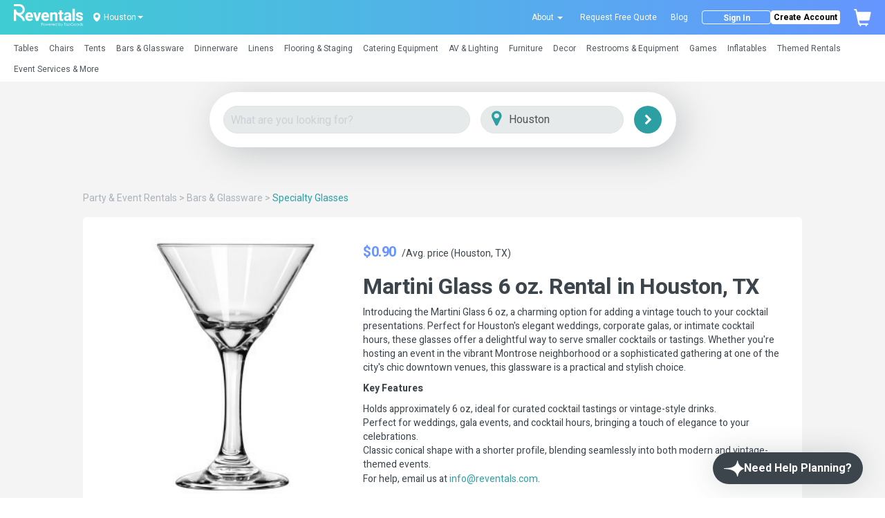

--- FILE ---
content_type: text/html; charset=utf-8
request_url: https://www.reventals.com/houston-tx/bars-glassware-rentals/specialty-glasses-rentals/martini-glass-6-oz---7016
body_size: 45202
content:
<!DOCTYPE html>
<html xmlns="http://www.w3.org/1999/xhtml" lang="en">
  <head prefix="og: http://ogp.me/ns#
  fb: http://ogp.me/ns/fb#
  product: http://ogp.me/ns/product#">
  
    
    

  <title>
        Best Martini Glass 6 oz. Rental Houston, TX

  </title>

  <script>
//<![CDATA[
window.gon={};
//]]>
</script> 
    <meta name="description" content="Introducing the Martini Glass 6 oz, a charming option for adding a vintage touch to your cocktail presentations. Perfect for... Available to rent in Houston, TX and surrounding areas
" />

  <link href="/favicon.ico" />
  <meta http-equiv="content-type" content="text/html; charset=iso-8859-1" />
  <meta http-equiv="msthemecompatible" content="no" />
  <meta name="language" content="en-us" />
  <meta http-equiv="imagetoolbar" content="false" />
  <meta name="MSSmartTagsPreventParsing" content="true" />
  <meta name="resource-type" content="document" />
  <meta name="viewport" content="width=device-width, initial-scale=1, maximum-scale=1" />

  <meta name="p:domain_verify" content="b46082bf1f93bb1724cc8c8e04bedee4"/>
  <meta name="push_gtm_event" content="true">
  <link rel="image_src" type="image/gif" href="/images/Reventals Logo.png" />
  <link rel="preconnect" href="https://fonts.gstatic.com">

    <link rel="canonical" href="https://www.reventals.com/houston-tx/bars-glassware-rentals/specialty-glasses-rentals/martini-glass-6-oz---7016" />

    <META NAME="robots" CONTENT="INDEX,FOLLOW">

  <meta property="fb:app_id" content="" />
  <meta property="fb:admins" content="738709135" />
  
      <meta property="og:type" content="product" >
  <meta property="og:title" content="Martini Glass 6 oz." >
  <meta property="og:url" content="https://www.reventals.com/houston-tx/bars-glassware-rentals/specialty-glasses-rentals/martini-glass-6-oz---7016" >
  <meta property="og:description" content="Introducing the Martini Glass 6 oz, a charming option for adding a vintage touch to your cocktail presentations. Perfect for Houston&#39;s elegant weddings, corporate galas, or intimate cocktail hours, these glasses offer a delightful way to serve smaller cocktails or tastings. Whether you&#39;re hosting an event in the vibrant Montrose neighborhood or a sophisticated gathering at one of the city&#39;s chic downtown venues, this glassware is a practical and stylish choice.

&lt;b&gt;Key Features&lt;/b&gt;

- Holds approximately 6 oz, ideal for curated cocktail tastings or vintage-style drinks.
- Perfect for weddings, gala events, and cocktail hours, bringing a touch of elegance to your celebrations.
- Classic conical shape with a shorter profile, blending seamlessly into both modern and vintage-themed events.

For help, email us at &lt;a href=&quot;mailto:info@reventals.com&quot;&gt;info@reventals.com&lt;/a&gt;." >
  <meta property="og:image" content="https://reventals-production.s3.amazonaws.com/uploads/images/items/7016/medium_5acef0d5-0c2d-4d88-8d98-8789d9ab5f7b.jpg" >
  <meta property="product:price:amount" content="0.9" >
  <meta property="product:price:currency" content="USD" >

  
    <link rel="image_src" href="" />

    <link rel="stylesheet" media="screen" href="/assets/application-0f70fe8af93378fccf7d6799f75e2dcb8dcfd0b90a623e376d2213c0ae7ff7bf.css" />
    <script src="https://media.twiliocdn.com/sdk/js/conversations/releases/2.1.0/twilio-conversations.min.js"></script>
    <link rel="stylesheet" media="screen" href="/assets/application-0f70fe8af93378fccf7d6799f75e2dcb8dcfd0b90a623e376d2213c0ae7ff7bf.css" />  
    <script src="/assets/application-7374bbe0332f8862e8632b6df7ecced3e2c73289260d6b3e359629f1fd11f470.js"></script>
  <meta name="csrf-param" content="authenticity_token" />
<meta name="csrf-token" content="1mE1OChjz4rt3sRN4d2/c4zVSGVfGhiUxKx6MYoMS/qzSh87UkHKl0AlaVhdt/gczd7AKADErTQ1K/zc2Yxefw==" />

  <noscript>
    <br />
    <b>Please note that Javascript is turned off in your web browser. To use this site, you must turn it on and then refresh the page.</b>
    <br>If you don't know how to turn on Javascript, <a href="http://www.google.com/search?q=help+enable+browser+javascript" target="newFrame">click here</a> for help.<br>
    <p />
  </noscript>
    <!-- Google Tag Manager -->
  <script>(function(w,d,s,l,i){w[l]=w[l]||[];w[l].push({'gtm.start':
  new Date().getTime(),event:'gtm.js'});var f=d.getElementsByTagName(s)[0],
  j=d.createElement(s),dl=l!='dataLayer'?'&l='+l:'';j.async=true;j.src=
  'https://www.googletagmanager.com/gtm.js?id='+i+dl;f.parentNode.insertBefore(j,f);
  })(window,document,'script','dataLayer','GTM-5RZDKTFS');</script>
  <!-- End Google Tag Manager -->

  <!-- FigPii Asynchronous Tracking Code -->
<script>
!function(w,d,u){var n=d.createElement('script');n.crossOrigin='anonymous',n.async='async',n.src=u,d.head.append(n),w._fpEvent=w._fpEvent||[]}(window,document,'https://tracking-cdn.figpii.com/f4384f3536019c0604348cac44ebe1f3.js');
</script>
<!-- End FigPii Asynchronous Tracking Code -->


      <script type="application/ld+json">
{"@context":"https://schema.org","@graph":[{"@type":"WebSite","name":"Reventals","alternateName":"Reventals Houston, TX Party Rentals","url":"https://www.reventals.com/"},{"@type":"Organization","name":"Reventals","alternateName":"Reventals Houston, TX Party Rentals","url":"https://www.reventals.com/","logo":"https://www.reventals.com/assets/Reventals Logo-f8e28903ef3e9208348fdf62dfa30b33b6b16809c1c4cf3644a65f9a56d43205.png","brand":"Reventals","email":"orders@reventals.com","sameAs":["https://www.instagram.com/reventals/","https://www.facebook.com/reventals","https://youtube.com/@reventals8762","https://www.linkedin.com/company/reventals/"]},{"@type":"LocalBusiness","name":"Reventals","alternateName":"Reventals Houston, TX Party Rentals","url":"https://www.reventals.com/","logo":"https://www.reventals.com/assets/Reventals Logo-f8e28903ef3e9208348fdf62dfa30b33b6b16809c1c4cf3644a65f9a56d43205.png","brand":"Reventals","email":"orders@reventals.com","openingHours":"Mo-Fr 09:00-17:00","sameAs":["https://www.instagram.com/reventals/","https://www.facebook.com/reventals","https://youtube.com/@reventals8762","https://www.linkedin.com/company/reventals/"],"address":{"@type":"PostalAddress","addressLocality":"Houston","addressRegion":"TX","addressCountry":"US","streetAddress":"720 Rusk St, 1st Floor"},"areaServed":"Houston, TX, US","telephone":"8888570071"},{"@type":"Product","name":"Martini Glass 6 oz. Rental Houston, TX","image":["https://reventals-production.s3.amazonaws.com/uploads/images/items/7016/medium_5acef0d5-0c2d-4d88-8d98-8789d9ab5f7b.jpg"],"description":"Introducing the Martini Glass 6 oz, a charming option for adding a vintage touch to your cocktail presentations. Perfect for Houston's elegant weddings, corporate galas, or intimate cocktail hours, these glasses offer a delightful way to serve smaller cocktails or tastings. Whether you're hosting an event in the vibrant Montrose neighborhood or a sophisticated gathering at one of the city's chic downtown venues, this glassware is a practical and stylish choice.\n\n\u003cb\u003eKey Features\u003c/b\u003e\n\n- Holds approximately 6 oz, ideal for curated cocktail tastings or vintage-style drinks.\n- Perfect for weddings, gala events, and cocktail hours, bringing a touch of elegance to your celebrations.\n- Classic conical shape with a shorter profile, blending seamlessly into both modern and vintage-themed events.\n\nFor help, email us at \u003ca href=\"mailto:info@reventals.com\"\u003einfo@reventals.com\u003c/a\u003e.","sku":"7016","id":"7016","offers":{"@type":"Offer","url":"https://www.reventals.com/houston-tx/bars-glassware-rentals/specialty-glasses-rentals/martini-glass-6-oz---7016","priceCurrency":"USD","price":0.9,"itemCondition":"https://schema.org/UsedCondition","availability":"https://schema.org/InStock"}}]}
</script>


  
  <meta name="google-site-verification" content="csKr6Ym6Sb8VtH3zC_3bWQr7Pl3OPrbbKhw2BUmXtmc" />
</head>


  <body style="overflow: hidden;">

    <div class="clsHome">
      <div class="full-page-loader" style="display: none;">
        <div class="loader"></div>
      </div>

      <div id="messages">
</div>

      <header id="header" class="clearfix">
  <nav class="navbar navbar-default bg_color clearfix p-0">
    <!-- Used on Google Analytics to track events for specific locations -->
<span class="d-none" id="ga4_region_name">houston-tx</span>
<div class="topbar">
  <div class="header-footer-section">
    <ul class="d-flex justify-content-between align-items-center"  style="height: 50px;">
      <div class="d-flex justify-content-between align-items-center">
        <a class="hidden-xs flex-wrapper" style="margin-right: 1.5rem;" href="/">
          <svg width="100" height="33" viewBox="0 0 100 33" fill="none" xmlns="http://www.w3.org/2000/svg">
  <path d="M88.2073 24.1463H84.7801V6.77442H88.2073V24.147V24.1463ZM27.0851 14.5044C27.5074 15.4059 27.7186 16.4667 27.7186 17.6884V19.1357H19.9829C20.1108 19.8971 20.4279 20.5023 20.9328 20.9511C21.4377 21.3999 22.0863 21.6243 22.8781 21.6243C23.4662 21.6243 24.0108 21.5134 24.5126 21.2908C25.0137 21.0683 25.4417 20.7349 25.7966 20.2898L27.4368 22.179C27.0069 22.7974 26.3797 23.3174 25.5539 23.7398C24.7282 24.1621 23.7612 24.3733 22.653 24.3733C21.4011 24.3733 20.3138 24.1092 19.3897 23.5815C18.4662 23.0539 17.7571 22.3372 17.2635 21.4327C16.7693 20.5281 16.5228 19.529 16.5228 18.4353V18.0054C16.5228 16.7838 16.7529 15.6946 17.2131 14.7364C17.6726 13.7789 18.3364 13.0307 19.2037 12.4911C20.0705 11.9521 21.0961 11.6824 22.2799 11.6824C23.4637 11.6824 24.4174 11.9276 25.2318 12.4173C26.0462 12.9078 26.664 13.603 27.0869 14.5038L27.0851 14.5044ZM24.3707 16.5802C24.3556 15.9171 24.1728 15.3926 23.8223 15.0081C23.4719 14.6236 22.9493 14.4313 22.2559 14.4313C21.6073 14.4313 21.1005 14.6463 20.7349 15.0762C20.3693 15.5061 20.1297 16.098 20.0169 16.8519H24.3714V16.5802H24.3707ZM49.0573 30.3156L48.1067 28.1661H48.0374L47.0931 30.3156L46.186 28.1661H45.794L47.0584 31.1263H47.1297L48.0758 29.007L49.0226 31.1263H49.0932L50.3792 28.1661H49.9833L49.0586 30.3156H49.0573ZM45.192 28.5853C45.4643 28.8866 45.6011 29.2428 45.6011 29.6544C45.6011 30.066 45.4567 30.4291 45.1693 30.7386C44.8812 31.0481 44.5112 31.2025 44.0586 31.2025C43.606 31.2025 43.2335 31.0481 42.9454 30.7386C42.6573 30.4291 42.513 30.0679 42.513 29.6544C42.513 29.2409 42.6491 28.8885 42.9221 28.5878C43.2221 28.2556 43.601 28.0898 44.0586 28.0898C44.5162 28.0898 44.8926 28.255 45.1926 28.5853H45.192ZM45.2147 29.6626C45.2147 29.3304 45.1006 29.048 44.8717 28.8135C44.6436 28.5796 44.3719 28.4624 44.0567 28.4624C43.7415 28.4624 43.4679 28.5796 43.2404 28.8135C43.0128 29.048 42.8994 29.3304 42.8994 29.6626C42.8994 29.8769 42.9511 30.0761 43.0551 30.2614C43.1591 30.4467 43.299 30.5892 43.4755 30.69C43.652 30.7909 43.8462 30.8413 44.0573 30.8413C44.2685 30.8413 44.4626 30.7909 44.6391 30.69C44.8156 30.5892 44.9556 30.4467 45.0596 30.2614C45.1636 30.0761 45.2153 29.8769 45.2153 29.6626H45.2147ZM50.3174 14.5044C50.7397 15.4059 50.9509 16.4667 50.9509 17.6884V19.1357H43.2152C43.3431 19.8971 43.6602 20.5023 44.1651 20.9511C44.67 21.3999 45.3187 21.6243 46.1104 21.6243C46.6985 21.6243 47.2431 21.5134 47.7449 21.2908C48.246 21.0683 48.674 20.7349 49.0289 20.2898L50.6691 22.179C50.2392 22.7974 49.612 23.3174 48.7862 23.7398C47.9605 24.1621 46.9935 24.3733 45.8854 24.3733C44.6335 24.3733 43.5461 24.1092 42.622 23.5815C41.6985 23.0539 40.9894 22.3372 40.4958 21.4327C40.0016 20.5281 39.7552 19.529 39.7552 18.4353V18.0054C39.7552 16.7838 39.9852 15.6946 40.4454 14.7364C40.9049 13.7789 41.5687 13.0307 42.4361 12.4911C43.3028 11.9521 44.3284 11.6824 45.5122 11.6824C46.696 11.6824 47.6497 11.9276 48.4641 12.4173C49.2786 12.9078 49.8963 13.603 50.3193 14.5038L50.3174 14.5044ZM47.6024 16.5802C47.5873 15.9171 47.4045 15.3926 47.054 15.0081C46.7036 14.6236 46.181 14.4313 45.4876 14.4313C44.839 14.4313 44.3322 14.6463 43.9666 15.0762C43.601 15.5061 43.3614 16.098 43.2486 16.8519H47.6031V16.5802H47.6024ZM9.9098 15.4815C13.3011 14.6085 15.8143 11.5241 15.8143 7.8643C15.8143 3.52809 12.2862 0 7.95002 0H0V3.04776H7.95002C10.6057 3.04776 12.7666 5.20862 12.7666 7.8643C12.7666 10.52 10.6057 12.6808 7.95002 12.6808C5.29434 12.6808 3.14799 10.5338 3.13412 7.88951V7.83404H0V24.1463H3.13412V14.3551C4.33368 15.4638 5.73244 16.4125 7.06122 17.312C10.1285 19.391 12.7785 21.1856 12.7785 24.1463H15.8975C15.8975 20.0352 12.9103 17.5629 9.91043 15.4809L9.9098 15.4815ZM42.0358 27.5307C42.1808 27.706 42.2533 27.9259 42.2533 28.1907C42.2533 28.4554 42.1827 28.6773 42.0408 28.8507C41.8996 29.024 41.7042 29.1406 41.4559 29.1999C41.2743 29.2434 40.9352 29.2654 40.4385 29.2654H40.1529V31.1263H39.7533V27.1241H40.5507C41.0077 27.1241 41.3159 27.1443 41.4754 27.184C41.7036 27.2401 41.8908 27.3561 42.0358 27.5307ZM41.8404 28.192C41.8404 28.0583 41.8038 27.9354 41.7313 27.8238C41.6588 27.7129 41.563 27.6335 41.4445 27.5862C41.326 27.5395 41.1312 27.5156 40.8608 27.5156H40.1535V28.8734L40.8312 28.8816C41.1054 28.8816 41.3058 28.857 41.4325 28.8072C41.5592 28.7574 41.6595 28.6767 41.732 28.5658C41.8044 28.4542 41.841 28.33 41.841 28.1926L41.8404 28.192ZM79.4586 16.6703V15.9807C79.4586 15.4153 79.3156 14.976 79.0287 14.6633C78.7419 14.3506 78.312 14.1937 77.7397 14.1937C77.2196 14.1937 76.8137 14.3166 76.5237 14.5612C76.2331 14.8064 76.0881 15.155 76.0881 15.6076H72.6722C72.6722 14.8764 72.8891 14.2126 73.3228 13.6169C73.7565 13.0212 74.3704 12.5497 75.1666 12.203C75.9621 11.8563 76.8799 11.683 77.9206 11.683C78.8857 11.683 79.7417 11.845 80.488 12.169C81.2344 12.493 81.8187 12.9796 82.241 13.6283C82.6634 14.2769 82.8745 15.0686 82.8745 16.0034V21.1269C82.8745 21.821 82.9161 22.3826 82.9987 22.8119C83.0819 23.2418 83.2061 23.6225 83.3719 23.9541V24.1463H79.9446C79.794 23.8526 79.6843 23.4864 79.6169 23.0495C78.8403 23.9314 77.8185 24.3726 76.5515 24.3726C75.7824 24.3726 75.0815 24.2144 74.448 23.8974C73.8145 23.5809 73.3152 23.1434 72.9496 22.5856C72.584 22.0277 72.4012 21.398 72.4012 20.697C72.4012 19.408 72.8803 18.4145 73.8378 17.7167C74.7953 17.0196 76.2054 16.6703 78.0675 16.6703H79.4586ZM79.4586 18.627H78.1582C77.3665 18.627 76.7765 18.7984 76.3882 19.142C75.9999 19.4849 75.8057 19.9318 75.8057 20.4821C75.8057 20.8666 75.9432 21.1799 76.2186 21.4207C76.4935 21.6621 76.8616 21.7825 77.3211 21.7825C77.8191 21.7825 78.2559 21.6747 78.6329 21.4604C79.0098 21.2455 79.2847 20.9839 79.4586 20.6744V18.627ZM55.8424 15.5281C56.046 15.1814 56.3114 14.9135 56.6398 14.7251C56.9676 14.5366 57.354 14.442 57.799 14.442C58.4477 14.442 58.9261 14.5832 59.2356 14.8663C59.5445 15.1493 59.6996 15.6523 59.6996 16.376V24.1463H63.1155V16.3873C63.1155 14.7213 62.7801 13.5205 62.1088 12.7848C61.4375 12.0498 60.4875 11.6824 59.2583 11.6824C58.5347 11.6824 57.8747 11.8217 57.279 12.1009C56.6833 12.3802 56.1708 12.7874 55.7409 13.3225L55.6281 11.9086H52.4272V24.1463H55.8431V15.5281H55.8424ZM33.7529 19.9955L31.57 11.9086H27.9846L32.0901 24.1463H35.4038L39.498 11.9086H35.9239L33.7523 19.9955H33.7529ZM84.9301 29.6014H86.2097C86.1568 29.9727 85.9878 30.2746 85.7023 30.5072C85.4167 30.7405 85.0675 30.8565 84.6546 30.8565C84.3143 30.8565 84.0016 30.7789 83.716 30.6232C83.4305 30.4682 83.2067 30.2538 83.0447 29.9822C82.8827 29.7105 82.802 29.4237 82.802 29.1217C82.802 28.8198 82.8802 28.5475 83.0365 28.2827C83.1929 28.018 83.4135 27.8087 83.6984 27.6536C83.9827 27.4992 84.2827 27.4217 84.5973 27.4217C84.8501 27.4217 85.1098 27.4784 85.3764 27.5925C85.643 27.706 85.8883 27.873 86.1114 28.093L86.4228 27.7986C86.1372 27.5276 85.8441 27.3309 85.5441 27.208C85.244 27.0851 84.9238 27.0239 84.584 27.0239C84.1642 27.0239 83.7873 27.1166 83.4545 27.3006C83.1216 27.4853 82.86 27.7413 82.669 28.0684C82.478 28.3956 82.3829 28.7498 82.3829 29.1293C82.3829 29.6405 82.5493 30.0906 82.8821 30.4795C83.3151 30.9851 83.9026 31.2378 84.6446 31.2378C85.2554 31.2378 85.7433 31.0557 86.1082 30.6907C86.4726 30.3263 86.6573 29.8334 86.6604 29.2138H84.9307V29.6008L84.9301 29.6014ZM77.4421 28.1693H77.8185V31.1376H77.4421V30.6276C77.282 30.8224 77.1024 30.9687 76.9032 31.067C76.704 31.1653 76.4859 31.2145 76.2495 31.2145C75.8297 31.2145 75.471 31.062 75.1735 30.7575C74.876 30.453 74.7272 30.0824 74.7272 29.6456C74.7272 29.2087 74.8772 28.8526 75.1773 28.5487C75.4773 28.2449 75.8385 28.093 76.2602 28.093C76.5042 28.093 76.7242 28.1447 76.9215 28.2487C77.1188 28.3521 77.2921 28.5078 77.4415 28.7151V28.1699L77.4421 28.1693ZM77.4661 29.6682C77.4661 29.3247 77.3526 29.0379 77.127 28.8072C76.9007 28.5765 76.6227 28.4611 76.2917 28.4611C76.0793 28.4611 75.8833 28.5134 75.703 28.6181C75.5233 28.7227 75.3802 28.869 75.2737 29.0581C75.1672 29.2472 75.1142 29.447 75.1142 29.6575C75.1142 29.8681 75.1678 30.0666 75.275 30.257C75.3821 30.4474 75.5265 30.5961 75.7068 30.7027C75.8877 30.8092 76.0812 30.8621 76.2886 30.8621C76.496 30.8621 76.6958 30.8092 76.883 30.7039C77.0702 30.5986 77.214 30.4562 77.3148 30.2759C77.4157 30.0963 77.4661 29.8933 77.4661 29.6682ZM96.216 21.63C95.9027 21.8525 95.4564 21.9634 94.8758 21.9634C94.2499 21.9634 93.7374 21.8222 93.3378 21.5392C92.9381 21.2562 92.727 20.8212 92.7043 20.2331H89.4806C89.4806 20.9196 89.6899 21.5789 90.1085 22.2124C90.527 22.8459 91.1378 23.3641 91.9409 23.7675C92.744 24.1709 93.6958 24.3726 94.797 24.3726C95.8378 24.3726 96.7518 24.2106 97.5397 23.8866C98.3277 23.5626 98.9347 23.1157 99.3608 22.5465C99.7869 21.9773 100 21.3343 100 20.6182C100 19.8265 99.8021 19.1747 99.4062 18.6616C99.0103 18.1492 98.4771 17.7476 97.8057 17.457C97.1344 17.1671 96.3168 16.9313 95.3518 16.7504C94.5449 16.5997 93.9738 16.4151 93.6385 16.1963C93.3031 15.9776 93.1354 15.6914 93.1354 15.3371C93.1354 14.9829 93.2842 14.6664 93.5824 14.4326C93.8799 14.1987 94.2783 14.0821 94.7756 14.0821C95.3789 14.0821 95.8277 14.2195 96.1214 14.495C96.4158 14.7705 96.5627 15.1531 96.5627 15.6429H99.9786C99.9786 14.8738 99.7674 14.1893 99.345 13.5898C98.9227 12.9903 98.3195 12.5226 97.5353 12.1873C96.7511 11.8519 95.8346 11.6842 94.787 11.6842C93.7393 11.6842 92.9205 11.8576 92.1741 12.2043C91.4278 12.551 90.8567 13.0149 90.4602 13.5955C90.0643 14.176 89.8664 14.8133 89.8664 15.5067C89.8664 17.3839 91.3143 18.632 94.2096 19.2504C94.8658 19.3935 95.3726 19.5372 95.7306 19.6803C96.0886 19.8234 96.3376 19.9766 96.4769 20.1386C96.6162 20.3006 96.6862 20.4985 96.6862 20.7323C96.6862 21.1093 96.5299 21.4093 96.2172 21.6312L96.216 21.63ZM81.3239 28.5481C81.6239 28.8519 81.7733 29.2175 81.7733 29.6449C81.7733 30.0723 81.6245 30.4518 81.3276 30.7569C81.0307 31.0613 80.6721 31.2139 80.2523 31.2139C80.0159 31.2139 79.799 31.1647 79.6011 31.0664C79.4032 30.968 79.2242 30.8218 79.064 30.627V32.2231H78.682V28.1693H79.064V28.7145C79.2147 28.5071 79.3887 28.3514 79.5847 28.2481C79.7808 28.144 79.9995 28.0924 80.2415 28.0924C80.6626 28.0924 81.0238 28.2443 81.3232 28.5481H81.3239ZM81.3863 29.6569C81.3863 29.4464 81.3333 29.2465 81.2268 29.0574C81.1209 28.8683 80.9778 28.7221 80.7981 28.6174C80.6185 28.5128 80.4224 28.4605 80.21 28.4605C79.8797 28.4605 79.6017 28.5758 79.3761 28.8065C79.1504 29.0373 79.0369 29.3241 79.0369 29.6676C79.0369 29.8927 79.0874 30.0956 79.1882 30.2753C79.2891 30.4549 79.4328 30.5974 79.6206 30.7033C79.8085 30.8086 80.0064 30.8615 80.2151 30.8615C80.4237 30.8615 80.6128 30.8086 80.7931 30.702C80.9734 30.5955 81.1177 30.4474 81.2243 30.2564C81.3314 30.0654 81.385 29.8655 81.385 29.6569H81.3863ZM92.4042 28.0293C91.4486 28.0293 90.9292 28.799 90.4268 29.5434C89.9692 30.2211 89.5374 30.8609 88.8188 30.8609C88.496 30.8609 88.1928 30.7348 87.964 30.5066C87.7358 30.2784 87.6097 29.9746 87.6097 29.6519C87.6097 28.9856 88.1519 28.4435 88.8181 28.4435C89.1484 28.4435 89.4611 28.6843 89.6672 28.8891C89.7032 28.8362 89.7391 28.7826 89.7756 28.729C89.8179 28.666 89.8607 28.6036 89.903 28.5405C89.5437 28.2008 89.1787 28.0287 88.8181 28.0287C87.923 28.0287 87.195 28.7568 87.195 29.6519C87.195 30.0849 87.3639 30.4927 87.6703 30.7991C87.9766 31.1055 88.3845 31.2744 88.8175 31.2744C89.7567 31.2744 90.2711 30.5117 90.7691 29.7741C91.2311 29.0896 91.668 28.4428 92.403 28.4428C92.7257 28.4428 93.0295 28.5683 93.2577 28.7971C93.4859 29.0253 93.6114 29.3285 93.6114 29.6519C93.6114 30.3181 93.0692 30.8602 92.403 30.8602C92.0103 30.8602 91.7077 30.6226 91.557 30.4745C91.5211 30.5268 91.4852 30.5797 91.4499 30.6333C91.4076 30.6964 91.3648 30.7594 91.3219 30.8224C91.6415 31.1149 92.0222 31.275 92.4036 31.275C93.2987 31.275 94.0268 30.547 94.0268 29.6519C94.0268 29.2182 93.8578 28.811 93.5515 28.5046C93.2451 28.1983 92.8373 28.0293 92.4036 28.0293H92.4042ZM99.2694 29.4483C99.0362 29.3285 98.883 29.2238 98.8105 29.1343C98.7374 29.0473 98.7015 28.9553 98.7015 28.8589C98.7015 28.7498 98.7456 28.654 98.8338 28.5721C98.9221 28.4901 99.0286 28.4491 99.1528 28.4491C99.3476 28.4491 99.5474 28.5481 99.7516 28.7467L99.9975 28.4933C99.7207 28.226 99.4453 28.0924 99.1723 28.0924C98.9372 28.0924 98.7431 28.1667 98.5893 28.3161C98.4354 28.4655 98.3585 28.6527 98.3585 28.8784C98.3585 29.0511 98.4071 29.2049 98.5035 29.3392C98.6 29.4735 98.7821 29.6103 99.05 29.7483C99.2997 29.8756 99.4604 29.9809 99.531 30.0647C99.6022 30.1505 99.6375 30.2475 99.6375 30.3566C99.6375 30.4896 99.584 30.6049 99.4762 30.7033C99.3684 30.8016 99.2385 30.8508 99.0853 30.8508C98.8666 30.8508 98.6599 30.7405 98.4644 30.5205L98.2243 30.7934C98.3264 30.9245 98.455 31.0273 98.6107 31.1017C98.7664 31.1761 98.9296 31.2132 99.1011 31.2132C99.3577 31.2132 99.572 31.1288 99.7428 30.9598C99.9143 30.7903 100 30.5841 100 30.3408C100 30.1681 99.9502 30.0124 99.85 29.8744C99.7478 29.7382 99.555 29.5964 99.27 29.4489L99.2694 29.4483ZM97.263 27.0233H97.6393V31.137H97.263V30.627C97.1029 30.8218 96.9232 30.968 96.724 31.0664C96.5248 31.1647 96.3074 31.2139 96.071 31.2139C95.6512 31.2139 95.2919 31.0613 94.995 30.7569C94.6974 30.4524 94.5493 30.0818 94.5493 29.6449C94.5493 29.2081 94.6993 28.8519 94.9994 28.5481C95.2994 28.2443 95.6606 28.0924 96.0823 28.0924C96.3263 28.0924 96.5463 28.144 96.7436 28.2481C96.9409 28.3514 97.1142 28.5071 97.2636 28.7145V27.0233H97.263ZM97.2876 29.6682C97.2876 29.3247 97.1747 29.0379 96.9484 28.8072C96.7221 28.5765 96.4442 28.4611 96.1132 28.4611C95.9008 28.4611 95.7041 28.5134 95.5245 28.6181C95.3442 28.7227 95.2017 28.869 95.0952 29.0581C94.9887 29.2472 94.9357 29.447 94.9357 29.6575C94.9357 29.8681 94.9893 30.0666 95.0965 30.257C95.2036 30.4474 95.348 30.5961 95.5283 30.7027C95.7085 30.8092 95.9027 30.8621 96.1101 30.8621C96.3175 30.8621 96.5173 30.8092 96.7045 30.7039C96.8917 30.5986 97.0354 30.4562 97.1363 30.2759C97.2371 30.0963 97.2876 29.8933 97.2876 29.6682ZM53.6242 29.6758H50.9603C50.9673 30.02 51.0776 30.3018 51.29 30.5217C51.5024 30.7417 51.7647 30.8514 52.0773 30.8514C52.228 30.8514 52.3749 30.8256 52.5173 30.7726C52.6598 30.7203 52.7808 30.651 52.881 30.564C52.9813 30.4776 53.089 30.337 53.205 30.1442L53.5259 30.3131C53.4206 30.5199 53.299 30.6869 53.1609 30.8136C53.0229 30.9403 52.8678 31.0367 52.6951 31.1036C52.5224 31.1697 52.3276 31.2025 52.1095 31.2025C51.6266 31.2025 51.249 31.0443 50.9767 30.7279C50.7044 30.4114 50.5683 30.0534 50.5683 29.6544C50.5683 29.2787 50.6836 28.9446 50.9143 28.6502C51.2068 28.2764 51.5976 28.0898 52.088 28.0898C52.5785 28.0898 52.9958 28.2815 53.2971 28.6641C53.5114 28.9345 53.6204 29.2718 53.6242 29.6764V29.6758ZM53.2057 29.3468C53.1546 29.1438 53.0808 28.9812 52.9838 28.8595C52.8867 28.7378 52.7581 28.6401 52.5986 28.5658C52.4385 28.4914 52.2708 28.4542 52.095 28.4542C51.8044 28.4542 51.5548 28.5475 51.3461 28.7341C51.1936 28.8702 51.0782 29.0744 51 29.3461H53.2063L53.2057 29.3468ZM72.4359 27.5168H73.331V31.137H73.7401V27.5168H74.6345V27.1241H72.4359V27.5168ZM61.9884 27.0233H62.3641V31.1263H61.9884V30.6176C61.8289 30.8117 61.6499 30.9573 61.4513 31.0557C61.2528 31.154 61.0353 31.2025 60.7995 31.2025C60.3803 31.2025 60.0229 31.0506 59.726 30.7468C59.4298 30.4429 59.281 30.0736 59.281 29.638C59.281 29.2024 59.4304 28.8469 59.7298 28.5443C60.0292 28.2418 60.3892 28.0898 60.8102 28.0898C61.0536 28.0898 61.2729 28.1415 61.4702 28.2449C61.6669 28.3483 61.8396 28.5033 61.9884 28.7101V27.0233ZM62.0123 29.6613C62.0123 29.319 61.8995 29.0328 61.6738 28.8028C61.4482 28.5727 61.1708 28.458 60.8405 28.458C60.6287 28.458 60.4327 28.5097 60.2536 28.6143C60.0746 28.7183 59.9315 28.8652 59.8256 29.053C59.7197 29.2415 59.6668 29.4407 59.6668 29.6506C59.6668 29.8605 59.7204 30.0584 59.8269 30.2482C59.9341 30.4385 60.0778 30.5867 60.2574 30.6926C60.4377 30.7985 60.6312 30.8514 60.838 30.8514C61.0447 30.8514 61.2439 30.7991 61.4305 30.6938C61.6171 30.5886 61.7608 30.4467 61.861 30.2671C61.9613 30.0874 62.0117 29.8857 62.0117 29.6607L62.0123 29.6613ZM54.9467 28.2165C54.8181 28.301 54.6952 28.4283 54.5792 28.5985V28.1661H54.1903V31.1263H54.5792V30.1253C54.5792 29.6121 54.6025 29.2711 54.6498 29.1022C54.7116 28.8828 54.8011 28.7208 54.919 28.6162C55.0368 28.5122 55.1591 28.4599 55.2865 28.4599C55.3407 28.4599 55.4081 28.4769 55.4882 28.5115L55.6867 28.1907C55.567 28.1232 55.4548 28.0898 55.3495 28.0898C55.2096 28.0898 55.0753 28.1321 54.9467 28.2165ZM58.8101 29.6758H56.1463C56.1532 30.02 56.2635 30.3018 56.4759 30.5217C56.6884 30.7417 56.9506 30.8514 57.2632 30.8514C57.4139 30.8514 57.5608 30.8256 57.7032 30.7726C57.8457 30.7203 57.9667 30.651 58.0669 30.564C58.1672 30.4776 58.275 30.337 58.3909 30.1442L58.7118 30.3131C58.6065 30.5199 58.4849 30.6869 58.3468 30.8136C58.2088 30.9403 58.0537 31.0367 57.881 31.1036C57.7083 31.1697 57.5135 31.2025 57.2954 31.2025C56.8125 31.2025 56.435 31.0443 56.1626 30.7279C55.8903 30.4114 55.7542 30.0534 55.7542 29.6544C55.7542 29.2787 55.8695 28.9446 56.1002 28.6502C56.3927 28.2764 56.7835 28.0898 57.274 28.0898C57.7644 28.0898 58.1817 28.2815 58.483 28.6641C58.6973 28.9345 58.8064 29.2718 58.8101 29.6764V29.6758ZM58.3909 29.3468C58.3399 29.1438 58.2661 28.9812 58.1691 28.8595C58.072 28.7378 57.9434 28.6401 57.7833 28.5658C57.6232 28.4914 57.4555 28.4542 57.2796 28.4542C56.989 28.4542 56.7394 28.5475 56.5308 28.7341C56.3782 28.8702 56.2629 29.0744 56.1847 29.3461H58.3909V29.3468ZM69.6125 21.3022C69.424 21.1251 69.3295 20.7954 69.3295 20.3125V14.3973H71.3876V11.9093H69.3295V8.87791H65.9136V11.9093H64.1833V14.3973H65.9136V20.7084C65.9136 23.1516 67.1125 24.3726 69.5104 24.3726C70.2643 24.3726 70.9356 24.2667 71.5238 24.0562V21.4888C71.2596 21.5417 70.9432 21.5682 70.5738 21.5682C70.1212 21.5682 69.801 21.4799 69.6125 21.3022ZM69.5602 30.4455L68.5428 28.1661H68.14L69.3547 30.9018L68.7849 32.2092H69.187L70.9526 28.1661H70.5473L69.5596 30.4455H69.5602ZM67.4315 28.5456C67.7278 28.8494 67.8759 29.2182 67.8759 29.6519C67.8759 30.0855 67.7265 30.4455 67.4271 30.7487C67.1283 31.0512 66.7684 31.2032 66.3479 31.2032C66.1071 31.2032 65.8884 31.1515 65.693 31.0481C65.4969 30.9447 65.3242 30.7896 65.1736 30.5829V31.1269H64.7928V27.0239H65.1736V28.6754C65.333 28.4794 65.5114 28.3332 65.7087 28.2361C65.906 28.139 66.1229 28.0905 66.358 28.0905C66.7766 28.0905 67.134 28.2424 67.4302 28.5462L67.4315 28.5456ZM67.4895 29.6405C67.4895 29.43 67.4359 29.2295 67.3294 29.0392C67.2228 28.8488 67.0791 28.7007 66.8988 28.5941C66.7186 28.4882 66.5263 28.4346 66.3221 28.4346C66.1178 28.4346 65.9161 28.4876 65.7289 28.5941C65.5417 28.7 65.398 28.8431 65.2971 29.0228C65.1969 29.2024 65.1465 29.4048 65.1465 29.6298C65.1465 29.9727 65.2593 30.2589 65.4843 30.4896C65.7094 30.7203 65.9867 30.835 66.3164 30.835C66.5282 30.835 66.7236 30.7827 66.9026 30.6787C67.0816 30.5747 67.2241 30.4278 67.33 30.2393C67.4359 30.0509 67.4889 29.851 67.4889 29.6411L67.4895 29.6405Z" fill="white"/>
</svg>
</a>        <li class="dropdown d-flex align-items-center">
          <svg width="10" height="14" viewBox="0 0 10 14" fill="none" xmlns="http://www.w3.org/2000/svg">
            <mask id="mask0_7420_26451" style="mask-type:luminance" maskUnits="userSpaceOnUse" x="0" y="0" width="10" height="14">
              <path fill-rule="evenodd" clip-rule="evenodd" d="M0 0.325928H10V13.4509H0V0.325928Z" fill="white"/>
            </mask>
            <g mask="url(#mask0_7420_26451)">
              <path fill-rule="evenodd" clip-rule="evenodd" d="M4.99999 7.69613C3.67424 7.69613 2.59939 6.65073 2.59939 5.3613C2.59939 4.07187 3.67424 3.02647 4.99999 3.02647C6.32575 3.02647 7.40059 4.07187 7.40059 5.3613C7.40059 6.65073 6.32575 7.69613 4.99999 7.69613ZM5 0.325928C2.23856 0.325928 0 2.50316 0 5.18894C0 10.8486 5 13.4509 5 13.4509C5 13.4509 10 10.8486 10 5.18894C10 2.50316 7.76144 0.325928 5 0.325928Z" fill="white"/>
            </g>
          </svg>
          <a
            href="#"
            class="ms-1 dropdown-toggle current-city-link ml-5 navbar-list-item-shrink-on-mobile"
            data-toggle="dropdown"
            style="font-size: 12px;"
          >
            <div class="shrink-name">Houston</div>
            <span class="caret"></span>
          </a>
          <ul class="dropdown-menu" style="padding-top: 0;">
              <li class="dropdown-header dropdown-header-state">Arizona</li>
                <li class="dropdown-header-location"><a href="/phoenix-az">Phoenix</a></li>
              <li class="dropdown-header dropdown-header-state">California</li>
                <li class="dropdown-header-location"><a href="/los-angeles-ca">Los Angeles</a></li>
                <li class="dropdown-header-location"><a href="/san-diego-ca">San Diego</a></li>
                <li class="dropdown-header-location"><a href="/san-francisco-oakland-san-jose-ca">San Francisco-Oakland-San Jose</a></li>
              <li class="dropdown-header dropdown-header-state">Colorado</li>
                <li class="dropdown-header-location"><a href="/denver-co">Denver</a></li>
              <li class="dropdown-header dropdown-header-state">Florida</li>
                <li class="dropdown-header-location"><a href="/miami-ft-lauderdale-fl">Miami-Ft. Lauderdale</a></li>
              <li class="dropdown-header dropdown-header-state">Georgia</li>
                <li class="dropdown-header-location"><a href="/atlanta-ga">Atlanta</a></li>
              <li class="dropdown-header dropdown-header-state">Illinois</li>
                <li class="dropdown-header-location"><a href="/chicago-il">Chicago</a></li>
              <li class="dropdown-header dropdown-header-state">Louisiana</li>
                <li class="dropdown-header-location"><a href="/new-orleans-la">New Orleans</a></li>
              <li class="dropdown-header dropdown-header-state">Maryland</li>
                <li class="dropdown-header-location"><a href="/baltimore-md">Baltimore</a></li>
              <li class="dropdown-header dropdown-header-state">Nevada</li>
                <li class="dropdown-header-location"><a href="/las-vegas-nv">Las Vegas</a></li>
              <li class="dropdown-header dropdown-header-state">New York</li>
                <li class="dropdown-header-location"><a href="/new-york-ny">New York</a></li>
                <li class="dropdown-header-location"><a href="/westchester-ny">Westchester</a></li>
              <li class="dropdown-header dropdown-header-state">Pennsylvania</li>
                <li class="dropdown-header-location"><a href="/philadelphia-pa">Philadelphia</a></li>
              <li class="dropdown-header dropdown-header-state">Tennessee</li>
                <li class="dropdown-header-location"><a href="/nashville-tn">Nashville</a></li>
              <li class="dropdown-header dropdown-header-state">Texas</li>
                <li class="dropdown-header-location"><a href="/austin-tx">Austin</a></li>
                <li class="dropdown-header-location"><a href="/dallas-ft-worth-tx">Dallas-Ft. Worth</a></li>
                <li class="dropdown-header-location"><a href="/houston-tx">Houston</a></li>
                <li class="dropdown-header-location"><a href="/san-antonio-tx">San Antonio</a></li>
              <li class="dropdown-header dropdown-header-state">Utah</li>
                <li class="dropdown-header-location"><a href="/salt-lake-city-ut">Salt Lake City</a></li>
              <li class="dropdown-header dropdown-header-state">Washington</li>
                <li class="dropdown-header-location"><a href="/seattle-tacoma-wa">Seattle-Tacoma</a></li>
          </ul>
        </li>
      </div>
      <ul class="d-flex align-items-center">
        <ul class="nav navbar-nav custom_nav align-items-center d-none d-md-flex">
          <li class="dropdown pro-dropdown">
            <a
              href="#"
              class="top-bar-item dropdown-toggle p-0 .text-none fs-12"
              data-toggle="dropdown"
              role="button"
              aria-haspopup="true" aria-expanded="false"
            >
              About <span class="caret"></span>
            </a>
            <ul class="dropdown-menu">
              <li>
                <a href="https://www.reventals.com/blog/how-it-works/" target="_blank">
                  How It Works
                </a>
              </li>
              <li>
                <a href="https://www.reventals.com/blog/team/" target="_blank">
                  Meet the team
                </a>
              </li>
            </ul>
          </li>
          <li class="mr-20">
            <a target="_blank" class="top-bar-item p-0 .text-none fs-12" href="https://www.reventals.com/blog/quote-request-form/">Request Free Quote</a>
          </li>
          <li class="mr-20">
            <a target="_blank" class="top-bar-item p-0 .text-none fs-12" onclick="dataLayer.push({ event: &#39;external&#39;, category: &#39;external&#39;, action: &#39;gotoblog&#39; });" href="https://www.reventals.com/blog/">Blog</a>
          </li>
        </ul>
        <ul class="nav navbar-nav navbar-right">
          <li class="dropdown mr-20">
              <div class="d-flex gap-2">
                <a id="sign-in-button" class="top-bar-item p-0 text-none fs-12" href="/users/signin?return_to=%252Fhouston-tx%252Fbars-glassware-rentals%252Fspecialty-glasses-rentals%252Fmartini-glass-6-oz---7016">Sign In</a>
                <a id="create-account-button" class="top-bar-item p-0 text-none fs-12" href="/users/new_account">Create Account</a>
                <!-- Sign In Mobile -->
                <ul class="nav navbar-nav custom_nav align-items-center d-flex gap-2">
                  <li class="dropdown" style="margin-right: 0px;">
                    <span
                      id="more-dropdown"
                      class="d-flex align-items-center gap-2 dropdown-toggle fs-12"
                      data-toggle="dropdown"
                      aria-haspopup="true"
                      aria-expanded="false"
                    >
                      <div>More</div>
                      <span class="caret"></span>
                    </span>
                    <ul class="dropdown-menu dropdown-menu-right">
                      <li>
                        <a id="create-account-button-mobile" class="btn" href="/users/new_account">Create Account</a>
                      </li>
                      <li>
                        <a target="_blank" onclick="dataLayer.push({ event: &#39;external&#39;, category: &#39;external&#39;, action: &#39;gotoblog&#39; });" href="https://www.reventals.com/blog/">Blog</a>
                      </li>
                      <li>
                        <a target="_blank" href="https://www.reventals.com/blog/quote-request-form/">Request Free Quote</a>
                      </li>
                      <li>
                        <a href="https://www.reventals.com/blog/how-it-works/" target="_blank">
                          How It Works
                        </a>
                      </li>
                      <li>
                        <a href="https://www.reventals.com/blog/team/" target="_blank">
                          Meet the team
                        </a>
                      </li>
                    </ul>
                  </li>
                  <a id="sign-in-button-mobile" class="top-bar-item top-bar-item p-0 text-none fs-12" role="button" href="/users/signin?return_to=%252Fhouston-tx%252Fbars-glassware-rentals%252Fspecialty-glasses-rentals%252Fmartini-glass-6-oz---7016">Sign In</a>
                </ul>
                <!-- End of Mobile Sign In -->
            </li>
          </ul>
          <li class="">
            <a class="cart-container" href="/cart">
              <i class="glyphicon glyphicon-shopping-cart" aria-hidden="true"></i>
              <span id="cart-text" class="cart-length">&nbsp;</span>
</a>          </li>
        </ul>
      </ul>
    </div>
  </div>
  <!-- The styles above mimic BS5. This header is deprecated and will be removed in the future. -->
  <style>
    .flex-wrapper {
      @media (min-width: 768px) {
        display: flex;
        align-items: center;
      }
    }

    .d-flex {
      display: flex !important;
    }

    .align-items-center {
      align-items: center !important;
    }

    .gap-1 {
      gap: 0.25rem !important;
    }

    .gap-2 {
      gap: 0.5rem !important;
    }
  </style>
    <div class="header-footer-section">
      <div class="navbar-header">
        <button type="button" class="navbar-toggle collapsed" data-toggle="collapse" data-target="#navbar-collapse">
          <span class="sr-only">Toggle navigation</span>
          <span class="icon-bar"></span>
          <span class="icon-bar"></span>
          <span class="icon-bar"></span>
        </button>
        <a class="navbar-brand brand visible-xs" href="/">
          <img alt="Logo" class="img-responsive lazyload" style="margin-top: 12px;" data-src="/assets/reventals-powered-by-tapgoods-logo-dbb51089fa899d434ae9d17078620dcd5bdbadc9c43dd91612b1132ff7237c4f.svg" src="/assets/reventals-powered-by-tapgoods-logo-dbb51089fa899d434ae9d17078620dcd5bdbadc9c43dd91612b1132ff7237c4f.svg" />
</a>      </div>
      <div class="collapse navbar-collapse d-flex header-extra-padding" id="navbar-collapse" style="padding-left: 0px; margin-top: 0px;">
        <ul class="nav navbar-nav custom_nav custom_nav2">
            <li class="dropdown pro-dropdown">
              <a class="dropdown-toggle disabled fw-medium opacity-9" role="button" data-toggle="dropdown" data-ab-test-click="Newecomm_homepage_top_nav_click_B" aria-haspopup="true" aria-expanded="false" href="https://www.reventals.com/houston-tx/party-event-rentals/tables-rentals?gtm=BEvent%3Aclick_top_nav">
                <span class="text-none fs-12">Tables</span>
</a>              <ul class="dropdown-menu">
                  <li>
                    <a class="fs-12" data-ab-test-click="Newecomm_homepage_top_nav_click_B" href="https://www.reventals.com/houston-tx/tables-rentals/round-tables-rentals?gtm=BEvent%3Aclick_top_nav">Round Tables</a>
                  </li>
                  <li>
                    <a class="fs-12" data-ab-test-click="Newecomm_homepage_top_nav_click_B" href="https://www.reventals.com/houston-tx/tables-rentals/square-tables-rentals?gtm=BEvent%3Aclick_top_nav">Square Tables</a>
                  </li>
                  <li>
                    <a class="fs-12" data-ab-test-click="Newecomm_homepage_top_nav_click_B" href="https://www.reventals.com/houston-tx/tables-rentals/rectangular-tables-rentals?gtm=BEvent%3Aclick_top_nav">Rectangular Tables</a>
                  </li>
                  <li>
                    <a class="fs-12" data-ab-test-click="Newecomm_homepage_top_nav_click_B" href="https://www.reventals.com/houston-tx/tables-rentals/specialty-picnic-tables-rentals?gtm=BEvent%3Aclick_top_nav">Specialty &amp; Picnic Tables</a>
                  </li>
                  <li>
                    <a class="fs-12" data-ab-test-click="Newecomm_homepage_top_nav_click_B" href="https://www.reventals.com/houston-tx/tables-rentals/cocktail-tables-rentals?gtm=BEvent%3Aclick_top_nav">Cocktail Tables</a>
                  </li>
              </ul>
            </li>
            <li class="dropdown pro-dropdown">
              <a class="dropdown-toggle disabled fw-medium opacity-9" role="button" data-toggle="dropdown" data-ab-test-click="Newecomm_homepage_top_nav_click_B" aria-haspopup="true" aria-expanded="false" href="https://www.reventals.com/houston-tx/party-event-rentals/chairs-rentals?gtm=BEvent%3Aclick_top_nav">
                <span class="text-none fs-12">Chairs</span>
</a>              <ul class="dropdown-menu">
                  <li>
                    <a class="fs-12" data-ab-test-click="Newecomm_homepage_top_nav_click_B" href="https://www.reventals.com/houston-tx/chairs-rentals/folding-chairs-rentals?gtm=BEvent%3Aclick_top_nav">Folding Chairs</a>
                  </li>
                  <li>
                    <a class="fs-12" data-ab-test-click="Newecomm_homepage_top_nav_click_B" href="https://www.reventals.com/houston-tx/chairs-rentals/banquet-chairs-rentals?gtm=BEvent%3Aclick_top_nav">Banquet Chairs</a>
                  </li>
                  <li>
                    <a class="fs-12" data-ab-test-click="Newecomm_homepage_top_nav_click_B" href="https://www.reventals.com/houston-tx/chairs-rentals/luxury-chiavari-chairs-rentals?gtm=BEvent%3Aclick_top_nav">Luxury &amp; Chiavari Chairs</a>
                  </li>
                  <li>
                    <a class="fs-12" data-ab-test-click="Newecomm_homepage_top_nav_click_B" href="https://www.reventals.com/houston-tx/chairs-rentals/barstools-rentals?gtm=BEvent%3Aclick_top_nav">Barstools</a>
                  </li>
                  <li>
                    <a class="fs-12" data-ab-test-click="Newecomm_homepage_top_nav_click_B" href="https://www.reventals.com/houston-tx/chairs-rentals/benches-other-chairs-rentals?gtm=BEvent%3Aclick_top_nav">Benches &amp; Other Chairs</a>
                  </li>
              </ul>
            </li>
            <li class="dropdown pro-dropdown">
              <a class="dropdown-toggle disabled fw-medium opacity-9" role="button" data-toggle="dropdown" data-ab-test-click="Newecomm_homepage_top_nav_click_B" aria-haspopup="true" aria-expanded="false" href="https://www.reventals.com/houston-tx/party-event-rentals/tents-rentals?gtm=BEvent%3Aclick_top_nav">
                <span class="text-none fs-12">Tents</span>
</a>              <ul class="dropdown-menu">
                  <li>
                    <a class="fs-12" data-ab-test-click="Newecomm_homepage_top_nav_click_B" href="https://www.reventals.com/houston-tx/tents-rentals/large-tent-and-canopy-rentals?gtm=BEvent%3Aclick_top_nav">Large Tent and Canopy</a>
                  </li>
                  <li>
                    <a class="fs-12" data-ab-test-click="Newecomm_homepage_top_nav_click_B" href="https://www.reventals.com/houston-tx/tents-rentals/tent-accessories-rentals?gtm=BEvent%3Aclick_top_nav">Tent Accessories</a>
                  </li>
                  <li>
                    <a class="fs-12" data-ab-test-click="Newecomm_homepage_top_nav_click_B" href="https://www.reventals.com/houston-tx/tents-rentals/pop-up-tents-rentals?gtm=BEvent%3Aclick_top_nav">Pop Up Tents</a>
                  </li>
                  <li>
                    <a class="fs-12" data-ab-test-click="Newecomm_homepage_top_nav_click_B" href="https://www.reventals.com/houston-tx/tents-rentals/gazebos-chuppahs-rentals?gtm=BEvent%3Aclick_top_nav">Gazebos &amp; Chuppahs</a>
                  </li>
              </ul>
            </li>
            <li class="dropdown pro-dropdown">
              <a class="dropdown-toggle disabled fw-medium opacity-9" role="button" data-toggle="dropdown" data-ab-test-click="Newecomm_homepage_top_nav_click_B" aria-haspopup="true" aria-expanded="false" href="https://www.reventals.com/houston-tx/party-event-rentals/bars-glassware-rentals?gtm=BEvent%3Aclick_top_nav">
                <span class="text-none fs-12">Bars &amp; Glassware</span>
</a>              <ul class="dropdown-menu">
                  <li>
                    <a class="fs-12" data-ab-test-click="Newecomm_homepage_top_nav_click_B" href="https://www.reventals.com/houston-tx/bars-glassware-rentals/general-glasses-rentals?gtm=BEvent%3Aclick_top_nav">General Glasses</a>
                  </li>
                  <li>
                    <a class="fs-12" data-ab-test-click="Newecomm_homepage_top_nav_click_B" href="https://www.reventals.com/houston-tx/bars-glassware-rentals/wine-champagne-glasses-rentals?gtm=BEvent%3Aclick_top_nav">Wine &amp; Champagne Glasses</a>
                  </li>
                  <li>
                    <a class="fs-12" data-ab-test-click="Newecomm_homepage_top_nav_click_B" href="https://www.reventals.com/houston-tx/bars-glassware-rentals/specialty-glasses-rentals?gtm=BEvent%3Aclick_top_nav">Specialty Glasses</a>
                  </li>
                  <li>
                    <a class="fs-12" data-ab-test-click="Newecomm_homepage_top_nav_click_B" href="https://www.reventals.com/houston-tx/bars-glassware-rentals/bars-rentals?gtm=BEvent%3Aclick_top_nav">Bars</a>
                  </li>
                  <li>
                    <a class="fs-12" data-ab-test-click="Newecomm_homepage_top_nav_click_B" href="https://www.reventals.com/houston-tx/bars-glassware-rentals/bar-equipment-rentals?gtm=BEvent%3Aclick_top_nav">Bar Equipment</a>
                  </li>
              </ul>
            </li>
            <li class="dropdown pro-dropdown">
              <a class="dropdown-toggle disabled fw-medium opacity-9" role="button" data-toggle="dropdown" data-ab-test-click="Newecomm_homepage_top_nav_click_B" aria-haspopup="true" aria-expanded="false" href="https://www.reventals.com/houston-tx/party-event-rentals/dinnerware-rentals?gtm=BEvent%3Aclick_top_nav">
                <span class="text-none fs-12">Dinnerware</span>
</a>              <ul class="dropdown-menu">
                  <li>
                    <a class="fs-12" data-ab-test-click="Newecomm_homepage_top_nav_click_B" href="https://www.reventals.com/houston-tx/dinnerware-rentals/white-glass-china-rentals?gtm=BEvent%3Aclick_top_nav">White &amp; Glass China</a>
                  </li>
                  <li>
                    <a class="fs-12" data-ab-test-click="Newecomm_homepage_top_nav_click_B" href="https://www.reventals.com/houston-tx/dinnerware-rentals/colored-print-china-rentals?gtm=BEvent%3Aclick_top_nav">Colored &amp; Print China</a>
                  </li>
                  <li>
                    <a class="fs-12" data-ab-test-click="Newecomm_homepage_top_nav_click_B" href="https://www.reventals.com/houston-tx/dinnerware-rentals/chargers-rentals?gtm=BEvent%3Aclick_top_nav">Chargers</a>
                  </li>
                  <li>
                    <a class="fs-12" data-ab-test-click="Newecomm_homepage_top_nav_click_B" href="https://www.reventals.com/houston-tx/dinnerware-rentals/serving-pieces-rentals?gtm=BEvent%3Aclick_top_nav">Serving Pieces</a>
                  </li>
                  <li>
                    <a class="fs-12" data-ab-test-click="Newecomm_homepage_top_nav_click_B" href="https://www.reventals.com/houston-tx/dinnerware-rentals/flatware-rentals?gtm=BEvent%3Aclick_top_nav">Flatware</a>
                  </li>
              </ul>
            </li>
            <li class="dropdown pro-dropdown">
              <a class="dropdown-toggle disabled fw-medium opacity-9" role="button" data-toggle="dropdown" data-ab-test-click="Newecomm_homepage_top_nav_click_B" aria-haspopup="true" aria-expanded="false" href="https://www.reventals.com/houston-tx/party-event-rentals/linens-rentals?gtm=BEvent%3Aclick_top_nav">
                <span class="text-none fs-12">Linens</span>
</a>              <ul class="dropdown-menu">
                  <li>
                    <a class="fs-12" data-ab-test-click="Newecomm_homepage_top_nav_click_B" href="https://www.reventals.com/houston-tx/linens-rentals/round-linens-rentals?gtm=BEvent%3Aclick_top_nav">Round Linens</a>
                  </li>
                  <li>
                    <a class="fs-12" data-ab-test-click="Newecomm_homepage_top_nav_click_B" href="https://www.reventals.com/houston-tx/linens-rentals/square-linens-rentals?gtm=BEvent%3Aclick_top_nav">Square Linens</a>
                  </li>
                  <li>
                    <a class="fs-12" data-ab-test-click="Newecomm_homepage_top_nav_click_B" href="https://www.reventals.com/houston-tx/linens-rentals/rectangular-linens-rentals?gtm=BEvent%3Aclick_top_nav">Rectangular Linens</a>
                  </li>
                  <li>
                    <a class="fs-12" data-ab-test-click="Newecomm_homepage_top_nav_click_B" href="https://www.reventals.com/houston-tx/linens-rentals/napkins-rentals?gtm=BEvent%3Aclick_top_nav">Napkins</a>
                  </li>
                  <li>
                    <a class="fs-12" data-ab-test-click="Newecomm_homepage_top_nav_click_B" href="https://www.reventals.com/houston-tx/linens-rentals/chair-covers-accessories-rentals?gtm=BEvent%3Aclick_top_nav">Chair Covers &amp; Accessories</a>
                  </li>
              </ul>
            </li>
            <li class="dropdown pro-dropdown">
              <a class="dropdown-toggle disabled fw-medium opacity-9" role="button" data-toggle="dropdown" data-ab-test-click="Newecomm_homepage_top_nav_click_B" aria-haspopup="true" aria-expanded="false" href="https://www.reventals.com/houston-tx/party-event-rentals/flooring-staging-rentals?gtm=BEvent%3Aclick_top_nav">
                <span class="text-none fs-12">Flooring &amp; Staging</span>
</a>              <ul class="dropdown-menu">
                  <li>
                    <a class="fs-12" data-ab-test-click="Newecomm_homepage_top_nav_click_B" href="https://www.reventals.com/houston-tx/flooring-staging-rentals/dance-floors-rentals?gtm=BEvent%3Aclick_top_nav">Dance Floors</a>
                  </li>
                  <li>
                    <a class="fs-12" data-ab-test-click="Newecomm_homepage_top_nav_click_B" href="https://www.reventals.com/houston-tx/flooring-staging-rentals/carpets-rugs-rentals?gtm=BEvent%3Aclick_top_nav">Carpets &amp; Rugs</a>
                  </li>
                  <li>
                    <a class="fs-12" data-ab-test-click="Newecomm_homepage_top_nav_click_B" href="https://www.reventals.com/houston-tx/flooring-staging-rentals/stages-rentals?gtm=BEvent%3Aclick_top_nav">Stages</a>
                  </li>
                  <li>
                    <a class="fs-12" data-ab-test-click="Newecomm_homepage_top_nav_click_B" href="https://www.reventals.com/houston-tx/flooring-staging-rentals/stairs-risers-rentals?gtm=BEvent%3Aclick_top_nav">Stairs &amp; Risers</a>
                  </li>
                  <li>
                    <a class="fs-12" data-ab-test-click="Newecomm_homepage_top_nav_click_B" href="https://www.reventals.com/houston-tx/flooring-staging-rentals/other-stage-equipment-rentals?gtm=BEvent%3Aclick_top_nav">Other Stage Equipment</a>
                  </li>
              </ul>
            </li>
            <li class="dropdown pro-dropdown">
              <a class="dropdown-toggle disabled fw-medium opacity-9" role="button" data-toggle="dropdown" data-ab-test-click="Newecomm_homepage_top_nav_click_B" aria-haspopup="true" aria-expanded="false" href="https://www.reventals.com/houston-tx/party-event-rentals/catering-equipment-rentals?gtm=BEvent%3Aclick_top_nav">
                <span class="text-none fs-12">Catering Equipment</span>
</a>              <ul class="dropdown-menu">
                  <li>
                    <a class="fs-12" data-ab-test-click="Newecomm_homepage_top_nav_click_B" href="https://www.reventals.com/houston-tx/catering-equipment-rentals/chafing-dishes-rentals?gtm=BEvent%3Aclick_top_nav">Chafing Dishes</a>
                  </li>
                  <li>
                    <a class="fs-12" data-ab-test-click="Newecomm_homepage_top_nav_click_B" href="https://www.reventals.com/houston-tx/catering-equipment-rentals/cooking-equipment-rentals?gtm=BEvent%3Aclick_top_nav">Cooking Equipment</a>
                  </li>
                  <li>
                    <a class="fs-12" data-ab-test-click="Newecomm_homepage_top_nav_click_B" href="https://www.reventals.com/houston-tx/catering-equipment-rentals/beverage-services-rentals?gtm=BEvent%3Aclick_top_nav">Beverage Services</a>
                  </li>
                  <li>
                    <a class="fs-12" data-ab-test-click="Newecomm_homepage_top_nav_click_B" href="https://www.reventals.com/houston-tx/catering-equipment-rentals/concessions-rentals?gtm=BEvent%3Aclick_top_nav">Concessions</a>
                  </li>
                  <li>
                    <a class="fs-12" data-ab-test-click="Newecomm_homepage_top_nav_click_B" href="https://www.reventals.com/houston-tx/catering-equipment-rentals/other-catering-equipment-rentals?gtm=BEvent%3Aclick_top_nav">Other Catering Equipment</a>
                  </li>
              </ul>
            </li>
            <li class="dropdown pro-dropdown">
              <a class="dropdown-toggle disabled fw-medium opacity-9" role="button" data-toggle="dropdown" data-ab-test-click="Newecomm_homepage_top_nav_click_B" aria-haspopup="true" aria-expanded="false" href="https://www.reventals.com/houston-tx/party-event-rentals/av-lighting-rentals?gtm=BEvent%3Aclick_top_nav">
                <span class="text-none fs-12">AV &amp; Lighting</span>
</a>              <ul class="dropdown-menu">
                  <li>
                    <a class="fs-12" data-ab-test-click="Newecomm_homepage_top_nav_click_B" href="https://www.reventals.com/houston-tx/av-lighting-rentals/audio-equipment-rentals?gtm=BEvent%3Aclick_top_nav">Audio Equipment</a>
                  </li>
                  <li>
                    <a class="fs-12" data-ab-test-click="Newecomm_homepage_top_nav_click_B" href="https://www.reventals.com/houston-tx/av-lighting-rentals/video-equipment-rentals?gtm=BEvent%3Aclick_top_nav">Video Equipment</a>
                  </li>
                  <li>
                    <a class="fs-12" data-ab-test-click="Newecomm_homepage_top_nav_click_B" href="https://www.reventals.com/houston-tx/av-lighting-rentals/movie-night-rentals?gtm=BEvent%3Aclick_top_nav">Movie Night</a>
                  </li>
                  <li>
                    <a class="fs-12" data-ab-test-click="Newecomm_homepage_top_nav_click_B" href="https://www.reventals.com/houston-tx/av-lighting-rentals/lighting-rentals?gtm=BEvent%3Aclick_top_nav">Lighting</a>
                  </li>
                  <li>
                    <a class="fs-12" data-ab-test-click="Newecomm_homepage_top_nav_click_B" href="https://www.reventals.com/houston-tx/av-lighting-rentals/other-av-rentals?gtm=BEvent%3Aclick_top_nav">Other AV</a>
                  </li>
              </ul>
            </li>
            <li class="dropdown pro-dropdown">
              <a class="dropdown-toggle disabled fw-medium opacity-9" role="button" data-toggle="dropdown" data-ab-test-click="Newecomm_homepage_top_nav_click_B" aria-haspopup="true" aria-expanded="false" href="https://www.reventals.com/houston-tx/party-event-rentals/furniture-rentals?gtm=BEvent%3Aclick_top_nav">
                <span class="text-none fs-12">Furniture</span>
</a>              <ul class="dropdown-menu">
                  <li>
                    <a class="fs-12" data-ab-test-click="Newecomm_homepage_top_nav_click_B" href="https://www.reventals.com/houston-tx/furniture-rentals/sofas-settees-rentals?gtm=BEvent%3Aclick_top_nav">Sofas &amp; Settees</a>
                  </li>
                  <li>
                    <a class="fs-12" data-ab-test-click="Newecomm_homepage_top_nav_click_B" href="https://www.reventals.com/houston-tx/furniture-rentals/chairs-ottomans-rentals?gtm=BEvent%3Aclick_top_nav">Chairs &amp; Ottomans</a>
                  </li>
                  <li>
                    <a class="fs-12" data-ab-test-click="Newecomm_homepage_top_nav_click_B" href="https://www.reventals.com/houston-tx/furniture-rentals/coffee-tables-side-tables-rentals?gtm=BEvent%3Aclick_top_nav">Coffee Tables &amp; Side Tables</a>
                  </li>
                  <li>
                    <a class="fs-12" data-ab-test-click="Newecomm_homepage_top_nav_click_B" href="https://www.reventals.com/houston-tx/furniture-rentals/lounge-furniture-rentals?gtm=BEvent%3Aclick_top_nav">Lounge Furniture</a>
                  </li>
                  <li>
                    <a class="fs-12" data-ab-test-click="Newecomm_homepage_top_nav_click_B" href="https://www.reventals.com/houston-tx/furniture-rentals/other-furniture-rentals?gtm=BEvent%3Aclick_top_nav">Other Furniture</a>
                  </li>
              </ul>
            </li>
            <li class="dropdown pro-dropdown">
              <a class="dropdown-toggle disabled fw-medium opacity-9" role="button" data-toggle="dropdown" data-ab-test-click="Newecomm_homepage_top_nav_click_B" aria-haspopup="true" aria-expanded="false" href="https://www.reventals.com/houston-tx/party-event-rentals/decor-rentals?gtm=BEvent%3Aclick_top_nav">
                <span class="text-none fs-12">Decor</span>
</a>              <ul class="dropdown-menu">
                  <li>
                    <a class="fs-12" data-ab-test-click="Newecomm_homepage_top_nav_click_B" href="https://www.reventals.com/houston-tx/decor-rentals/marquee-letters-rentals?gtm=BEvent%3Aclick_top_nav">Marquee Letters</a>
                  </li>
                  <li>
                    <a class="fs-12" data-ab-test-click="Newecomm_homepage_top_nav_click_B" href="https://www.reventals.com/houston-tx/decor-rentals/table-decor-rentals?gtm=BEvent%3Aclick_top_nav">Table Decor</a>
                  </li>
                  <li>
                    <a class="fs-12" data-ab-test-click="Newecomm_homepage_top_nav_click_B" href="https://www.reventals.com/houston-tx/decor-rentals/stanchions-rentals?gtm=BEvent%3Aclick_top_nav">Stanchions</a>
                  </li>
                  <li>
                    <a class="fs-12" data-ab-test-click="Newecomm_homepage_top_nav_click_B" href="https://www.reventals.com/houston-tx/decor-rentals/pipe-drape-rentals?gtm=BEvent%3Aclick_top_nav">Pipe &amp; Drape</a>
                  </li>
                  <li>
                    <a class="fs-12" data-ab-test-click="Newecomm_homepage_top_nav_click_B" href="https://www.reventals.com/houston-tx/decor-rentals/other-decor-rentals?gtm=BEvent%3Aclick_top_nav">Other Decor</a>
                  </li>
              </ul>
            </li>
            <li class="dropdown pro-dropdown">
              <a class="dropdown-toggle disabled fw-medium opacity-9" role="button" data-toggle="dropdown" data-ab-test-click="Newecomm_homepage_top_nav_click_B" aria-haspopup="true" aria-expanded="false" href="https://www.reventals.com/houston-tx/party-event-rentals/restrooms-equipment-rentals?gtm=BEvent%3Aclick_top_nav">
                <span class="text-none fs-12">Restrooms &amp; Equipment</span>
</a>              <ul class="dropdown-menu">
                  <li>
                    <a class="fs-12" data-ab-test-click="Newecomm_homepage_top_nav_click_B" href="https://www.reventals.com/houston-tx/restrooms-equipment-rentals/portable-restrooms-rentals?gtm=BEvent%3Aclick_top_nav">Portable Restrooms</a>
                  </li>
                  <li>
                    <a class="fs-12" data-ab-test-click="Newecomm_homepage_top_nav_click_B" href="https://www.reventals.com/houston-tx/restrooms-equipment-rentals/heating-cooling-rentals?gtm=BEvent%3Aclick_top_nav">Heating &amp; Cooling</a>
                  </li>
                  <li>
                    <a class="fs-12" data-ab-test-click="Newecomm_homepage_top_nav_click_B" href="https://www.reventals.com/houston-tx/restrooms-equipment-rentals/electrical-equipment-rentals?gtm=BEvent%3Aclick_top_nav">Electrical Equipment</a>
                  </li>
                  <li>
                    <a class="fs-12" data-ab-test-click="Newecomm_homepage_top_nav_click_B" href="https://www.reventals.com/houston-tx/restrooms-equipment-rentals/dollies-carts-rentals?gtm=BEvent%3Aclick_top_nav">Dollies &amp; Carts</a>
                  </li>
                  <li>
                    <a class="fs-12" data-ab-test-click="Newecomm_homepage_top_nav_click_B" href="https://www.reventals.com/houston-tx/restrooms-equipment-rentals/other-tools-equipment-rentals?gtm=BEvent%3Aclick_top_nav">Other Tools &amp; Equipment</a>
                  </li>
              </ul>
            </li>
            <li class="dropdown pro-dropdown">
              <a class="dropdown-toggle disabled fw-medium opacity-9" role="button" data-toggle="dropdown" data-ab-test-click="Newecomm_homepage_top_nav_click_B" aria-haspopup="true" aria-expanded="false" href="https://www.reventals.com/houston-tx/party-event-rentals/games-rentals?gtm=BEvent%3Aclick_top_nav">
                <span class="text-none fs-12">Games</span>
</a>              <ul class="dropdown-menu">
                  <li>
                    <a class="fs-12" data-ab-test-click="Newecomm_homepage_top_nav_click_B" href="https://www.reventals.com/houston-tx/games-rentals/lawn-games-rentals?gtm=BEvent%3Aclick_top_nav">Lawn Games</a>
                  </li>
                  <li>
                    <a class="fs-12" data-ab-test-click="Newecomm_homepage_top_nav_click_B" href="https://www.reventals.com/houston-tx/games-rentals/arcade-games-rentals?gtm=BEvent%3Aclick_top_nav">Arcade Games</a>
                  </li>
                  <li>
                    <a class="fs-12" data-ab-test-click="Newecomm_homepage_top_nav_click_B" href="https://www.reventals.com/houston-tx/games-rentals/table-games-rentals?gtm=BEvent%3Aclick_top_nav">Table Games</a>
                  </li>
                  <li>
                    <a class="fs-12" data-ab-test-click="Newecomm_homepage_top_nav_click_B" href="https://www.reventals.com/houston-tx/games-rentals/virtual-reality-video-games-rentals?gtm=BEvent%3Aclick_top_nav">Virtual Reality &amp; Video Games</a>
                  </li>
                  <li>
                    <a class="fs-12" data-ab-test-click="Newecomm_homepage_top_nav_click_B" href="https://www.reventals.com/houston-tx/games-rentals/other-games-rentals?gtm=BEvent%3Aclick_top_nav">Other Games</a>
                  </li>
              </ul>
            </li>
            <li class="dropdown pro-dropdown">
              <a class="dropdown-toggle disabled fw-medium opacity-9" role="button" data-toggle="dropdown" data-ab-test-click="Newecomm_homepage_top_nav_click_B" aria-haspopup="true" aria-expanded="false" href="https://www.reventals.com/houston-tx/party-event-rentals/inflatables-rentals?gtm=BEvent%3Aclick_top_nav">
                <span class="text-none fs-12">Inflatables</span>
</a>              <ul class="dropdown-menu">
                  <li>
                    <a class="fs-12" data-ab-test-click="Newecomm_homepage_top_nav_click_B" href="https://www.reventals.com/houston-tx/inflatables-rentals/inflatable-games-rentals?gtm=BEvent%3Aclick_top_nav">Inflatable Games</a>
                  </li>
                  <li>
                    <a class="fs-12" data-ab-test-click="Newecomm_homepage_top_nav_click_B" href="https://www.reventals.com/houston-tx/inflatables-rentals/dry-water-slides-rentals?gtm=BEvent%3Aclick_top_nav">Dry / Water Slides</a>
                  </li>
                  <li>
                    <a class="fs-12" data-ab-test-click="Newecomm_homepage_top_nav_click_B" href="https://www.reventals.com/houston-tx/inflatables-rentals/bounce-houses-rentals?gtm=BEvent%3Aclick_top_nav">Bounce Houses</a>
                  </li>
                  <li>
                    <a class="fs-12" data-ab-test-click="Newecomm_homepage_top_nav_click_B" href="https://www.reventals.com/houston-tx/inflatables-rentals/obstacle-courses-rentals?gtm=BEvent%3Aclick_top_nav">Obstacle Courses</a>
                  </li>
                  <li>
                    <a class="fs-12" data-ab-test-click="Newecomm_homepage_top_nav_click_B" href="https://www.reventals.com/houston-tx/inflatables-rentals/other-inflatables-rentals?gtm=BEvent%3Aclick_top_nav">Other Inflatables</a>
                  </li>
              </ul>
            </li>
            <li class="dropdown pro-dropdown">
              <a class="dropdown-toggle disabled fw-medium opacity-9" role="button" data-toggle="dropdown" data-ab-test-click="Newecomm_homepage_top_nav_click_B" aria-haspopup="true" aria-expanded="false" href="https://www.reventals.com/houston-tx/party-event-rentals/themed-rentals-rentals?gtm=BEvent%3Aclick_top_nav">
                <span class="text-none fs-12">Themed Rentals</span>
</a>              <ul class="dropdown-menu">
                  <li>
                    <a class="fs-12" data-ab-test-click="Newecomm_homepage_top_nav_click_B" href="https://www.reventals.com/houston-tx/themed-rentals-rentals/carnival-rentals-rentals?gtm=BEvent%3Aclick_top_nav">Carnival Rentals</a>
                  </li>
                  <li>
                    <a class="fs-12" data-ab-test-click="Newecomm_homepage_top_nav_click_B" href="https://www.reventals.com/houston-tx/themed-rentals-rentals/casino-themed-rentals-rentals?gtm=BEvent%3Aclick_top_nav">Casino Themed Rentals</a>
                  </li>
                  <li>
                    <a class="fs-12" data-ab-test-click="Newecomm_homepage_top_nav_click_B" href="https://www.reventals.com/houston-tx/themed-rentals-rentals/wedding-rentals-rentals?gtm=BEvent%3Aclick_top_nav">Wedding Rentals</a>
                  </li>
                  <li>
                    <a class="fs-12" data-ab-test-click="Newecomm_homepage_top_nav_click_B" href="https://www.reventals.com/houston-tx/themed-rentals-rentals/halloween-rentals-rentals?gtm=BEvent%3Aclick_top_nav">Halloween Rentals</a>
                  </li>
                  <li>
                    <a class="fs-12" data-ab-test-click="Newecomm_homepage_top_nav_click_B" href="https://www.reventals.com/houston-tx/themed-rentals-rentals/christmas-rentals-rentals?gtm=BEvent%3Aclick_top_nav">Christmas Rentals</a>
                  </li>
              </ul>
            </li>
            <li class="dropdown pro-dropdown">
              <a class="dropdown-toggle disabled fw-medium opacity-9" role="button" data-toggle="dropdown" data-ab-test-click="Newecomm_homepage_top_nav_click_B" aria-haspopup="true" aria-expanded="false" href="https://www.reventals.com/houston-tx/party-event-rentals/event-services-more-rentals?gtm=BEvent%3Aclick_top_nav">
                <span class="text-none fs-12">Event Services &amp; More</span>
</a>              <ul class="dropdown-menu">
                  <li>
                    <a class="fs-12" data-ab-test-click="Newecomm_homepage_top_nav_click_B" href="https://www.reventals.com/houston-tx/event-services-more-rentals/photo-booths-rentals?gtm=BEvent%3Aclick_top_nav">Photo Booths</a>
                  </li>
                  <li>
                    <a class="fs-12" data-ab-test-click="Newecomm_homepage_top_nav_click_B" href="https://www.reventals.com/houston-tx/event-services-more-rentals/food-trucks-rentals?gtm=BEvent%3Aclick_top_nav">Food Trucks</a>
                  </li>
                  <li>
                    <a class="fs-12" data-ab-test-click="Newecomm_homepage_top_nav_click_B" href="https://www.reventals.com/houston-tx/event-services-more-rentals/transportation-rental-rentals?gtm=BEvent%3Aclick_top_nav">Transportation Rental</a>
                  </li>
                  <li>
                    <a class="fs-12" data-ab-test-click="Newecomm_homepage_top_nav_click_B" href="https://www.reventals.com/houston-tx/event-services-more-rentals/physical-fitness-equipment-rentals?gtm=BEvent%3Aclick_top_nav">Physical Fitness Equipment</a>
                  </li>
                  <li>
                    <a class="fs-12" data-ab-test-click="Newecomm_homepage_top_nav_click_B" href="https://www.reventals.com/houston-tx/event-services-more-rentals/other-miscellaneous-stuff-rentals?gtm=BEvent%3Aclick_top_nav">Other Miscellaneous Stuff</a>
                  </li>
              </ul>
            </li>
        </ul>
      </div>
    </div>
  </nav>
</header>
<script type="text/javascript">
  $(".pro-dropdown").hover(
    function(){ $(this).addClass('open') },
    function(){ $(this).removeClass('open') }
  );
</script>
      






<div id="item-id" style="display: none;">
  7016
</div>


<div id="pro-item-page">
  
<div id="search-section" class="no-reserve-module">
  <div class="container">
    <div class="row">
      <div id='bannerSearch'>
        <form action="/pro_searches/find?gtm=BEvent%3Aclick_submit_search" accept-charset="UTF-8" method="get"><input name="utf8" type="hidden" value="&#x2713;" />
          <div class="search-section">
            <div class="row">
              <div class="col col-xs-7 col-sm-7">
                <input class="form-control" placeholder="What are you looking for?" type="text" name="search_string" id="search_string" />
              </div>

              <div class="col col-xs-4 col-sm-4 pl-0">
                <div class="custom-select-dropdown form-control">
                  <i class="fa fa-map-marker has-icon-color"></i>
                  <select aria-label="City" name="city" id="city"><option value="Atlanta">Atlanta</option>
<option value="Austin">Austin</option>
<option value="Baltimore">Baltimore</option>
<option value="Chicago">Chicago</option>
<option value="Dallas-Ft. Worth">Dallas-Ft. Worth</option>
<option value="Denver">Denver</option>
<option selected="selected" value="Houston">Houston</option>
<option value="Las Vegas">Las Vegas</option>
<option value="Los Angeles">Los Angeles</option>
<option value="Miami-Ft. Lauderdale">Miami-Ft. Lauderdale</option>
<option value="Nashville">Nashville</option>
<option value="New Orleans">New Orleans</option>
<option value="New York">New York</option>
<option value="Philadelphia">Philadelphia</option>
<option value="Phoenix">Phoenix</option>
<option value="Salt Lake City">Salt Lake City</option>
<option value="San Antonio">San Antonio</option>
<option value="San Diego">San Diego</option>
<option value="San Francisco-Oakland-San Jose">San Francisco-Oakland-San Jose</option>
<option value="Seattle-Tacoma">Seattle-Tacoma</option>
<option value="Westchester">Westchester</option></select>
                </div>
              </div>

              <div class="col col-xs-1 col-sm-1 pl-0">
                <button name="button" type="submit" class="btn round-btn-search" aria-label="Search" data-ab-test-click="Newecomm_homepage_search_submitB">
                  <i class="fa fa-chevron-right"></i>
</button>              </div>
            </div>
          </div>
</form>      </div>
    </div>
  </div>
</div>


  <div class="home-section breadcrumb">
    <ol itemscope itemtype="https://schema.org/BreadcrumbList">
        <li itemprop="itemListElement" itemscope="itemscope"
    itemtype="https://schema.org/ListItem" style="display: inline-block;">
    <a itemprop="item" itemid="https://www.reventals.com/" href="https://www.reventals.com/">
      <span itemprop="name">Party &amp; Event Rentals</span>
</a>    <meta itemprop="position" content="1" />
  </li>

  <!-- go backwards where 0 is lowest level of hierarchy -->
    <!-- bit of a hack to say at lower levels we show the items, but at higher levels we just show the categories -->
      >
      <li itemprop="itemListElement" itemscope="itemscope"
        itemtype="https://schema.org/ListItem" style="display: inline-block;">
        <a itemscope="itemscope" itemprop="item" itemtype="https://schema.org/WebPage" itemid="https://www.reventals.com/houston-tx/party-event-rentals/bars-glassware-rentals" href="https://www.reventals.com/houston-tx/party-event-rentals/bars-glassware-rentals">
          <span itemprop="name">Bars &amp; Glassware</span>
</a>        <meta itemprop="position" content="2" />
      </li>
    <!-- bit of a hack to say at lower levels we show the items, but at higher levels we just show the categories -->
      >
      <li itemprop="itemListElement" itemscope="itemscope"
        itemtype="https://schema.org/ListItem" style="display: inline-block;">
        <a itemscope="itemscope" itemprop="item" itemtype="https://schema.org/WebPage" itemid="https://www.reventals.com/houston-tx/bars-glassware-rentals/specialty-glasses-rentals" href="https://www.reventals.com/houston-tx/bars-glassware-rentals/specialty-glasses-rentals">
          <span itemprop="name">Specialty Glasses</span>
</a>        <meta itemprop="position" content="3" />
      </li>

    </ol>
  </div>

    <script>
		dataLayer.push({ ecommerce: null });
		dataLayer.push({
			'event': 'view_item',
			'ecommerce': {
				'items': [
					{
						'item_name': 'Martini Glass 6 oz.'
					}
				]
			}
		});

	function subscribeToItem() {
		// TODO
	}
</script>


<div class="home-section">
	<div class="pro-item-section">
		<div class="item-images">
			<div class="current-image" style="--image-url: url('https://reventals-production.s3.amazonaws.com/uploads/images/items/7016/medium_5acef0d5-0c2d-4d88-8d98-8789d9ab5f7b.jpg')">
				<img alt="Martini Glass 6 oz. rental in Houston, TX" src="https://reventals-production.s3.amazonaws.com/uploads/images/items/7016/medium_5acef0d5-0c2d-4d88-8d98-8789d9ab5f7b.jpg" />
			</div>

			<div class="preview">
					<img class="active" data-full-size="https://reventals-production.s3.amazonaws.com/uploads/images/items/7016/5acef0d5-0c2d-4d88-8d98-8789d9ab5f7b.jpg" alt="Martini Glass 6 oz. rental in Houston, TX" src="https://reventals-production.s3.amazonaws.com/uploads/images/items/7016/thumb_5acef0d5-0c2d-4d88-8d98-8789d9ab5f7b.jpg" />
					<img class="" data-full-size="https://reventals-production.s3.amazonaws.com/uploads/images/items/7016/398ba2e8-4021-4d46-a0cf-870c2ceb1cff.jpeg" alt="Martini Glass 6 oz. rental in Houston, TX" src="https://reventals-production.s3.amazonaws.com/uploads/images/items/7016/thumb_398ba2e8-4021-4d46-a0cf-870c2ceb1cff.jpeg" />
					<img class="" data-full-size="https://reventals-production.s3.amazonaws.com/uploads/images/items/7016/98668155-5005-4540-b7d7-4d0fe862b21e.jpeg" alt="Martini Glass 6 oz. rental in Houston, TX" src="https://reventals-production.s3.amazonaws.com/uploads/images/items/7016/thumb_98668155-5005-4540-b7d7-4d0fe862b21e.jpeg" />
			</div>
		</div>

		<div class="item-details">
			<div>
				<div class="item-price">
						<h4 class="item-price">$0.90</h4>
						<span>/Avg. price (Houston, TX)</span>

				</div>

				<h1 class="item-name item-name-h1">Martini Glass 6 oz. Rental in Houston, TX</h1>

				<h5 class="item-description">
					<p>Introducing the Martini Glass 6 oz, a charming option for adding a vintage touch to your cocktail presentations. Perfect for Houston&#39;s elegant weddings, corporate galas, or intimate cocktail hours, these glasses offer a delightful way to serve smaller cocktails or tastings. Whether you&#39;re hosting an event in the vibrant Montrose neighborhood or a sophisticated gathering at one of the city&#39;s chic downtown venues, this glassware is a practical and stylish choice.</p>

<p><b>Key Features</b></p>

<ul>
<li>Holds approximately 6 oz, ideal for curated cocktail tastings or vintage-style drinks.</li>
<li>Perfect for weddings, gala events, and cocktail hours, bringing a touch of elegance to your celebrations.</li>
<li>Classic conical shape with a shorter profile, blending seamlessly into both modern and vintage-themed events.</li>
</ul>

<p>For help, email us at <a href="mailto:info@reventals.com"><a href="mailto:info@reventals.com" target="_blank">info@reventals.com</a></a>.</p>

				</h5>
			</div>

				<div class="add-item">
					<input type="number" id="item-input-qty" value="1" size="1" min="1" data-item-input-qty>

					<button name="button" type="submit" class="btn btn-primary text text-18 text-medium" data-add-to-cart="true" data-item-id="7016" data-item-name="Martini Glass 6 oz." data-item-price="0" data-item-autobook="false" data-item-min-order-amount="200.0" data-ab-test-click="Newecomm_cta_add_to_cartB" data-ab-test-page="Newecomm_itempage_page_loadB">Request a Quote</button>
				</div>

		</div>
	</div>
</div>

<div class="home-section text text-12 text-steel mt-20 mh-20">
		This item is available to rent in Houston, TX and
		<a href="#surrounding-areas-footer">surrounding areas</a>
		Contact us at <a href="mailto:info@reventals.com"> info@reventals.com</a>
		to inquire about other cities we service.
</div>

<div class="home-section text text-12 text-steel mt-10 pb-50">
	*Product images are for illustrative purposes only and may differ slightly from the actual product available to rent.
	We are happy to provide a picture of the exact product once availability is determined for your required dates.
</div>


  <div class="suggested-items">
    <div class="home-section">
      <h4>Discover More</h4>

      <div id="suggested_items_desktop_slide" class="parallax-section carousel slide" data-ride="carousel" data-interval="4000">
        <div class="carousel-inner">
            <div class="item active">
              <div class="content">
                <div class="d-flex justify-content-center">
                    <div class="item-tile">
  <div class="item-image">
      <img alt="Highball Glass 10 Oz. rental Houston, TX" class="card-img-top" src="https://reventals-production.s3.amazonaws.com/uploads/images/items/6955/medium_50245ee0-fc7d-417a-8eb0-c14a018f60d3.jpeg" />
  </div>

  <div class="text text-12 text-bold">
    <span class="item-price">$0.60/Avg. price</span>
    <div class="text text-regular">(Houston, TX)</div>
    <div>Highball Glass 10 Oz.</div>
  </div>

  <div class="add-item">
    <input type="number" id="item-input-qty" value="1" size="1" min="1" data-item-input-qty>

    <button name="button" type="submit" class="btn btn-tn btn-primary text text-14 text-medium" data-ab-test-click="Newecomm_cta_add_to_cartB" data-ab-test-page="Newecomm_itempage_page_loadB" data-add-to-cart="true" data-item-id="6955" data-item-name="Highball Glass 10 Oz." data-item-price="0" data-item-suggested="true" data-item-autobook="false" data-item-min-order-amount="200.0">Request a Quote</button>
  </div>
</div>

                    <div class="item-tile">
  <div class="item-image">
      <img alt="14.5 Oz. Goblet rental Houston, TX" class="card-img-top" src="https://reventals-production.s3.amazonaws.com/uploads/images/items/6499/medium_2386f596-9221-414b-8a04-b0ca8384702c.png" />
  </div>

  <div class="text text-12 text-bold">
    <span class="item-price">$0.55/Avg. price</span>
    <div class="text text-regular">(Houston, TX)</div>
    <div>14.5 Oz. Goblet</div>
  </div>

  <div class="add-item">
    <input type="number" id="item-input-qty" value="1" size="1" min="1" data-item-input-qty>

    <button name="button" type="submit" class="btn btn-tn btn-primary text text-14 text-medium" data-ab-test-click="Newecomm_cta_add_to_cartB" data-ab-test-page="Newecomm_itempage_page_loadB" data-add-to-cart="true" data-item-id="6499" data-item-name="14.5 Oz. Goblet" data-item-price="0" data-item-suggested="true" data-item-autobook="false" data-item-min-order-amount="200.0">Request a Quote</button>
  </div>
</div>

                    
                    
                    
                </div>
              </div>
            </div>
        </div>

        <ol class="carousel-indicators">
            <li data-target="#suggested_items_desktop_slide" data-slide-to="0" class="active"></li>
        </ol>
      </div>

      <div id="suggested_items_mobile_slide" class="parallax-section carousel slide" data-ride="carousel" data-interval="4000">
        <div class="carousel-inner">
            <div class="item active">
              <div class="content">
                <div class="d-flex justify-content-center">
                    <div class="item-tile">
  <div class="item-image">
      <img alt="Highball Glass 10 Oz. rental Houston, TX" class="card-img-top" src="https://reventals-production.s3.amazonaws.com/uploads/images/items/6955/medium_50245ee0-fc7d-417a-8eb0-c14a018f60d3.jpeg" />
  </div>

  <div class="text text-12 text-bold">
    <span class="item-price">$0.60/Avg. price</span>
    <div class="text text-regular">(Houston, TX)</div>
    <div>Highball Glass 10 Oz.</div>
  </div>

  <div class="add-item">
    <input type="number" id="item-input-qty" value="1" size="1" min="1" data-item-input-qty>

    <button name="button" type="submit" class="btn btn-tn btn-primary text text-14 text-medium" data-ab-test-click="Newecomm_cta_add_to_cartB" data-ab-test-page="Newecomm_itempage_page_loadB" data-add-to-cart="true" data-item-id="6955" data-item-name="Highball Glass 10 Oz." data-item-price="0" data-item-suggested="true" data-item-autobook="false" data-item-min-order-amount="200.0">Request a Quote</button>
  </div>
</div>

                    <div class="item-tile">
  <div class="item-image">
      <img alt="14.5 Oz. Goblet rental Houston, TX" class="card-img-top" src="https://reventals-production.s3.amazonaws.com/uploads/images/items/6499/medium_2386f596-9221-414b-8a04-b0ca8384702c.png" />
  </div>

  <div class="text text-12 text-bold">
    <span class="item-price">$0.55/Avg. price</span>
    <div class="text text-regular">(Houston, TX)</div>
    <div>14.5 Oz. Goblet</div>
  </div>

  <div class="add-item">
    <input type="number" id="item-input-qty" value="1" size="1" min="1" data-item-input-qty>

    <button name="button" type="submit" class="btn btn-tn btn-primary text text-14 text-medium" data-ab-test-click="Newecomm_cta_add_to_cartB" data-ab-test-page="Newecomm_itempage_page_loadB" data-add-to-cart="true" data-item-id="6499" data-item-name="14.5 Oz. Goblet" data-item-price="0" data-item-suggested="true" data-item-autobook="false" data-item-min-order-amount="200.0">Request a Quote</button>
  </div>
</div>

                </div>
              </div>
            </div>
        </div>

        <ol class="carousel-indicators">
            <li data-target="#suggested_items_mobile_slide" data-slide-to="0" class="active"></li>
        </ol>
      </div>
    </div>
  </div>

<div class="modal fade" id="item-added-modal" tabindex="-1" role="dialog" aria-labelledby="modalRequestLabel" data-keyboard="false" data-backdrop="static">
  <div class="modal-dialog" role="document">
    <div class="modal-content">
      <div class="modal-header">
        <button type="button" class="close" data-dismiss="modal" aria-label="Close">
          <span aria-hidden="true">&times;</span>
        </button>

        <div class="added-to-cart">
          <i class="fa fa-check-circle"></i>
          <span class="text text-14 text-bold">Added to Cart</span>
        </div>

        <div class="modal-title" id="modalRequestLabel">
          <div class="item-name" id="modal-items-added-name"></div>
          <div class="item-id" id="modal-items-added-qty"></div>
        </div>
      </div>

      <div class="modal-body" id="modal-cart-body">
        <div id="modal-cart-email-error-message" class="text text-12 text-danger"></div>

        <div data-item-modal-with-email hidden>
          <div class="email-instructions">
            <svg xmlns="http://www.w3.org/2000/svg" width="23" height="38" viewBox="0 0 23 38" fill="none">
              <path d="M21.9853 0.465041H1.01471C0.453235 0.465041 0 0.927323 0 1.5V36.965C0 37.348 0.209706 37.7033 0.544559 37.8827C0.879412 38.0586 1.28191 38.0345 1.59309 37.8137L11.5 30.8139L21.4069 37.8137C21.5794 37.9379 21.7824 38 21.9853 38C22.1476 38 22.3066 37.9621 22.4554 37.8827C22.7903 37.7033 23 37.348 23 36.965V1.5C23 0.927323 22.5468 0.465041 21.9853 0.465041Z" fill="#3FCDD2"/>
            </svg>

            <div>
              <div class="title">Keep Your Cart Safe.</div>
              <div class="subtitle">Enter your email to save your selections.</div>
            </div>
          </div>

          <div class="email-view-cart">
            <input
              id="modal-cart-email-field"
              type="email"
              class="form-control"
              placeholder="Email"
              autocomplete="email"
              value=""
            />
          </div>
        </div>

        <div class="actions">
          <button class="btn btn-primary btn-outlined" data-keep-shopping>Keep Shopping</button>
          <button class="btn btn-primary" data-view-cart>View Cart</button>
        </div>

        <div class="text text-12 text-muted mt-10 hidden" id="item-added-min-order-amount">
          *Please note, order must be at least <span></span> before you can check out.
        </div>
      </div>
    </div>
  </div>
</div>


</div>

<div id="testimonials-carousel" class="carousel slide home-section" data-ride="carousel" data-interval="4000">
  <div class="carousel-inner">
    <div class="item active">
      <div class="content berry">
        <div>
          <svg xmlns="http://www.w3.org/2000/svg" width="148" height="28" viewBox="0 0 148 28" fill="none">
            <path d="M74 0L77.1432 9.67376H87.3148L79.0858 15.6525L82.229 25.3262L74 19.3475L65.771 25.3262L68.9142 15.6525L60.6852 9.67376H70.8568L74 0Z" fill="white"/>
            <path d="M104 0L107.143 9.67376H117.315L109.086 15.6525L112.229 25.3262L104 19.3475L95.771 25.3262L98.9142 15.6525L90.6852 9.67376H100.857L104 0Z" fill="white"/>
            <path d="M134 0L137.143 9.67376H147.315L139.086 15.6525L142.229 25.3262L134 19.3475L125.771 25.3262L128.914 15.6525L120.685 9.67376H130.857L134 0Z" fill="white"/>
            <path d="M44 0L47.1432 9.67376H57.3148L49.0858 15.6525L52.229 25.3262L44 19.3475L35.771 25.3262L38.9142 15.6525L30.6852 9.67376H40.8568L44 0Z" fill="white"/>
            <path d="M14 0L17.1432 9.67376H27.3148L19.0858 15.6525L22.229 25.3262L14 19.3475L5.77101 25.3262L8.9142 15.6525L0.685208 9.67376H10.8568L14 0Z" fill="white"/>
          </svg>
        </div>

        <div class="message">
          <h2>Reventals is a</h2>
          <h2><i>one-stop shop</i> for all</h2>
          <h2>of my event needs.</h2>
        </div>

        <div>
          <div class="author">Marisa Vickers</div>

          <div class="links">
            <a href="https://www.google.com/search?sca_esv=427fd9fc564ca397&kgmid=/g/11g8f6yqgk&q=Reventals+Event+Rentals&shndl=30&shem=uaasie&source=sh/x/loc/uni/m1/1&kgs=52fe07a4b26dea0f#lrd=0x8644cb3eef8a38ed:0xbef3ddfc6b84e3da,1" target="_blank">
              <i class="fa fa-google"></i>
            </a>

            <a href="https://www.yelp.ca/biz/reventals-austin-austin" target="_blank">
              <i class="fa fa-yelp"></i>
            </a>
          </div>
        </div>
      </div>
    </div>

    <div class="item">
      <div class="content indigo">
        <div>
          <svg xmlns="http://www.w3.org/2000/svg" width="148" height="28" viewBox="0 0 148 28" fill="none">
            <path d="M74 0L77.1432 9.67376H87.3148L79.0858 15.6525L82.229 25.3262L74 19.3475L65.771 25.3262L68.9142 15.6525L60.6852 9.67376H70.8568L74 0Z" fill="white"/>
            <path d="M104 0L107.143 9.67376H117.315L109.086 15.6525L112.229 25.3262L104 19.3475L95.771 25.3262L98.9142 15.6525L90.6852 9.67376H100.857L104 0Z" fill="white"/>
            <path d="M134 0L137.143 9.67376H147.315L139.086 15.6525L142.229 25.3262L134 19.3475L125.771 25.3262L128.914 15.6525L120.685 9.67376H130.857L134 0Z" fill="white"/>
            <path d="M44 0L47.1432 9.67376H57.3148L49.0858 15.6525L52.229 25.3262L44 19.3475L35.771 25.3262L38.9142 15.6525L30.6852 9.67376H40.8568L44 0Z" fill="white"/>
            <path d="M14 0L17.1432 9.67376H27.3148L19.0858 15.6525L22.229 25.3262L14 19.3475L5.77101 25.3262L8.9142 15.6525L0.685208 9.67376H10.8568L14 0Z" fill="white"/>
          </svg>
        </div>

        <div class="message">
          <h2>The rental process</h2>
          <h2>was so <i>simple.</i></h2>
        </div>

        <div>
          <div class="author">Bonita Graff</div>

          <div class="links">
            <a href="https://www.google.com/search?sca_esv=427fd9fc564ca397&kgmid=/g/11g8f6yqgk&q=Reventals+Event+Rentals&shndl=30&shem=uaasie&source=sh/x/loc/uni/m1/1&kgs=52fe07a4b26dea0f#lrd=0x8644cb3eef8a38ed:0xbef3ddfc6b84e3da,1" target="_blank">
              <i class="fa fa-google"></i>
            </a>

            <a href="https://www.yelp.ca/biz/reventals-austin-austin" target="_blank">
              <i class="fa fa-yelp"></i>
            </a>
          </div>
        </div>
      </div>
    </div>

    <div class="item">
      <div class="content mint">
        <div>
          <svg xmlns="http://www.w3.org/2000/svg" width="148" height="28" viewBox="0 0 148 28" fill="none">
            <path d="M74 0L77.1432 9.67376H87.3148L79.0858 15.6525L82.229 25.3262L74 19.3475L65.771 25.3262L68.9142 15.6525L60.6852 9.67376H70.8568L74 0Z" fill="white"/>
            <path d="M104 0L107.143 9.67376H117.315L109.086 15.6525L112.229 25.3262L104 19.3475L95.771 25.3262L98.9142 15.6525L90.6852 9.67376H100.857L104 0Z" fill="white"/>
            <path d="M134 0L137.143 9.67376H147.315L139.086 15.6525L142.229 25.3262L134 19.3475L125.771 25.3262L128.914 15.6525L120.685 9.67376H130.857L134 0Z" fill="white"/>
            <path d="M44 0L47.1432 9.67376H57.3148L49.0858 15.6525L52.229 25.3262L44 19.3475L35.771 25.3262L38.9142 15.6525L30.6852 9.67376H40.8568L44 0Z" fill="white"/>
            <path d="M14 0L17.1432 9.67376H27.3148L19.0858 15.6525L22.229 25.3262L14 19.3475L5.77101 25.3262L8.9142 15.6525L0.685208 9.67376H10.8568L14 0Z" fill="white"/>
          </svg>
        </div>

        <div class="message">
          <h2>Thank you Reventals for</h2>
          <h2>making our son’s birthday</h2>
          <h2>party <i>special.</i></h2>
        </div>

        <div>
          <div class="author">Daniel Peddity</div>

          <div class="links">
            <a href="https://www.google.com/search?sca_esv=427fd9fc564ca397&kgmid=/g/11g8f6yqgk&q=Reventals+Event+Rentals&shndl=30&shem=uaasie&source=sh/x/loc/uni/m1/1&kgs=52fe07a4b26dea0f#lrd=0x8644cb3eef8a38ed:0xbef3ddfc6b84e3da,1" target="_blank">
              <i class="fa fa-google"></i>
            </a>

            <a href="https://www.yelp.ca/biz/reventals-austin-austin" target="_blank">
              <i class="fa fa-yelp"></i>
            </a>
          </div>
        </div>
      </div>
    </div>
  </div>

  <a class="left carousel-control" href="#testimonials-carousel" role="button" data-slide="prev">
    <span class="fa fa-chevron-left" aria-hidden="true"></span>
    <span class="sr-only">Previous</span>
  </a>

  <a class="right carousel-control" href="#testimonials-carousel" role="button" data-slide="next">
    <span class="fa fa-chevron-right" aria-hidden="true"></span>
    <span class="sr-only">Next</span>
  </a>
</div>

<div class="home-section">
<div class="helpful-resources">
  <h2>Helpful <i>Resources</i></h2>

  <div id="blog_slide" class="parallax-section carousel slide" data-ride="carousel" data-interval="4000">
    <div class="carousel-inner">
      <div class="item active">
        <div class="content">
          <div class="card">
            <a href="https://www.reventals.com/blog/party-drink-calculator-how-much-alcohol" target="_blank">
              <img alt="Party Drink Calculator" src="/assets/party-drink-calculator-how-much-alcohol-b70c1e78b8dba1093e52f67c34cb5d40dda8bea32e83368e51afb92f5488f4f2.jpg" />

              <div class="card-body">
                <h4 class="card-title">Party Drink Calculator</h4>
                <p class="card-text">How much alcohol do I need?</p>
              </div>
            </a>
          </div>

          <div class="card">
            <a href="https://www.reventals.com/blog/table-sizes-and-seating" target="_blank">
              <img alt="Seating Calculator" src="/assets/table-sizes-and-seating-425a7cebcb2ae707b699e6f6ae78a70adc37b7cfe6da966e6cc9e9990524df11.jpg" />

              <div class="card-body">
                <h4 class="card-title">Seating Calculator</h4>
                <p class="card-text">Does a 60 inch round table seat 8 or 10?</p>
              </div>
            </a>
          </div>

          <div class="card">
            <a href="https://www.reventals.com/blog/what-size-tent-do-i-need" target="_blank">
              <img alt="Tent Size Calculator" src="/assets/tent-size-calculator-what-size-tent-e0cf871d607870880f8580d07de0bb7fc09caaf48138aa71988a554215aa91ad.jpg" />

              <div class="card-body">
                <h4 class="card-title">Tent Size Calculator</h4>
                <p class="card-text">What size tent do I need?</p>
              </div>
            </a>
          </div>
        </div>
      </div>

      <div class="item">
        <div class="content">
          <div class="card">
            <a href="https://www.reventals.com/blog/air-conditioned-tent" target="_blank">
              <img alt="Air Conditioned Party Tents" src="/assets/air-conditioned-party-tent-d50769c52eeb1a27bc397c6fd157d32f30377429482b6dae36557f1d0f724ab9.jpg" />

              <div class="card-body">
                <h4 class="card-title">Air Conditioned Party Tents</h4>
                <p class="card-text">How much does it cost to rent an air conditioned party tent?</p>
              </div>
            </a>
          </div>

          <div class="card">
            <a href="https://www.reventals.com/blog/cost-to-rent-table-place-settings" target="_blank">
              <img alt="Table Place Settings" src="/assets/cost-to-rent-table-place-settings-5c508d5d06ba77b6e1eb3c448380d644827f53086e634e893225163d5564ee74.jpg" />

              <div class="card-body">
                <h4 class="card-title">Table Place Settings</h4>
                <p class="card-text">How much does it cost to rent table place settings?</p>
              </div>
            </a>
          </div>

          <div class="card">
            <a href="https://www.reventals.com/blog/what-size-tablecloth-do-i-need" target="_blank">
              <img alt="Tablecloth Size Calculator" src="/assets/what-size-tablecloth-do-i-need-2b8434280c81e600e05d069111e69ef689a6868dd85d6170b770160810e8f795.jpg" />

              <div class="card-body">
                <h4 class="card-title">Tablecloth Size Calculator</h4>
                <p class="card-text">What size tablecloth do I need?</p>
              </div>
            </a>
          </div>
        </div>
      </div>
    </div>

    <ol class="carousel-indicators">
      <li data-target="#blog_slide" data-slide-to="0" class="active"></li>
      <li data-target="#blog_slide" data-slide-to="1"></li>
    </ol>
  </div>
</div>
</div>

<div class="pro-planner">
  <span>
    <b>Are you a professional event planner?</b>
    Get access to our vetted vendors and competitive prices.
  </span>

  <a href="https://www.reventals.com/blog/quote-request-form#form" target="_blank" class="btn btn-light">
    Request Free Quote
  </a>
</div>

<div class="rental-calculation">
  <div class="home-section">
    <div class="container">
      <div class="content">
        <h2 class="mb-5">Party Rentals</h2>
        <h2 class="mt-0"><i>Tools & Calculators</i></h2>

        <div class="links">
          <div>
            <a href="https://www.reventals.com/blog/table-sizes-and-seating/" target="_blank">
              Seating Capacity for Tables
            </a>
          </div>

          <div>
            <a href="https://www.reventals.com/blog/how-to-set-a-table/" target="_blank">
              How to Set a Table
            </a>
          </div>

          <div>
            <a href="https://www.reventals.com/blog/what-size-tablecloth-do-i-need/" target="_blank">
              What Size Tablecloth do I Need?
            </a>
          </div>

          <div>
            <a href="https://www.reventals.com/blog/what-size-tent-do-i-need/" target="_blank">
              What Size Tent do I Need?
            </a>
          </div>

          <div>
            <a href="https://www.reventals.com/blog/size-dance-floor/" target="_blank">
              What Size Dance Floor do I Need?
            </a>
          </div>

          <div>
            <a href="https://www.reventals.com/blog/what-size-generator-do-you-need/" target="_blank">
              What Size Generator do I Need?
            </a>
          </div>

          <div>
            <a href="https://www.reventals.com/blog/party-drink-calculator-much-alcohol-need/" target="_blank">
              Party Drink Calculator
            </a>
          </div>

          <div>
            <a href="https://www.reventals.com/blog/how-many-drinks-does-margarita-machine-make/" target="_blank">
              How to use a Margarita Machine
            </a>
          </div>

          <div>
            <a href="https://www.reventals.com/blog/how-to-use-a-popcorn-machine/" target="_blank">
              How to use a Popcorn Machine
            </a>
          </div>
        </div>
      </div>

      <div class="image">
        <img alt="Plates and silverware rentals" src="/assets/plates-and-silverware-rentals-9132c2e0cec1f37d224bf5211788fef7680646dff9cfe1b9197ea5938dbee8c3.png" />
      </div>
    </div>
  </div>
</div>

<section class="contact-section">
  <div class="home-section">
    <div class="container">
      <div class="text">
        <h2>Reventals
<br />Houston
<br />Party Rentals</h2>

        <div class="contact-details">
          <li>
            <svg xmlns="http://www.w3.org/2000/svg" width="24" height="24" viewBox="0 0 24 24" fill="none">
              <circle cx="11.59" cy="12.1896" r="11.59" fill="#3D454C"/>
              <path d="M16.6903 14.425L14.324 13.4109C14.2229 13.3678 14.1106 13.3587 14.0039 13.385C13.8972 13.4113 13.8019 13.4716 13.7324 13.5567L12.6845 14.837C11.0399 14.0616 9.71633 12.738 8.94091 11.0934L10.2212 10.0455C10.3065 9.97612 10.3669 9.88085 10.3932 9.77411C10.4195 9.66737 10.4103 9.55496 10.367 9.45391L9.35289 7.08762C9.30538 6.97869 9.22135 6.88975 9.11528 6.83614C9.00922 6.78253 8.88777 6.76761 8.77189 6.79395L6.57461 7.30101C6.46288 7.32681 6.3632 7.38972 6.29183 7.47947C6.22046 7.56922 6.18161 7.68051 6.18164 7.79518C6.18164 13.2144 10.5741 17.5984 15.9848 17.5984C16.0996 17.5985 16.2109 17.5596 16.3007 17.4883C16.3905 17.4169 16.4534 17.3172 16.4792 17.2054L16.9863 15.0081C17.0125 14.8917 16.9972 14.7698 16.9432 14.6633C16.8892 14.5569 16.7998 14.4726 16.6903 14.425Z" fill="white"/>
            </svg>
            <a href="tel:8888570071">(888) 857-0071</a>
          </li>
          <li>
            <svg xmlns="http://www.w3.org/2000/svg" width="24" height="24" viewBox="0 0 24 24" fill="none">
              <circle cx="11.59" cy="12.1896" r="11.59" fill="#3D454C"/>
              <path d="M6.90077 8.09961C6.78121 8.09961 6.66718 8.12336 6.56298 8.16529L11.5407 12.7677C11.7543 12.9651 11.9459 12.9653 12.1599 12.7677L17.147 8.16529C17.0428 8.12336 16.9288 8.09961 16.8092 8.09961H6.90077ZM6.00938 8.8784C6.00412 8.91796 6 8.95933 6 9.00038V15.3058C6 15.8048 6.40175 16.2065 6.90077 16.2065H16.8092C17.3083 16.2065 17.71 15.8048 17.71 15.3058V9.00038C17.71 8.95933 17.7059 8.91796 17.7006 8.8784L12.7745 13.4292C12.2579 13.906 11.4426 13.9068 10.9261 13.4292L6.00938 8.8784Z" fill="white"/>
            </svg>
            <a href="mailto:orders@reventals.com">orders@reventals.com</a>
          </li>
          <li>
            <svg xmlns="http://www.w3.org/2000/svg" width="27" height="24" viewBox="0 0 27 24" fill="none">
              <ellipse cx="13.0246" cy="12.1896" rx="13.0246" ry="11.59" fill="#3D454C"/>
              <path d="M12.1607 17.7314C8.53751 13.0574 7.86499 12.5777 7.86499 10.86C7.86499 8.50704 10.0085 6.59961 12.6527 6.59961C15.2969 6.59961 17.4404 8.50704 17.4404 10.86C17.4404 12.5777 16.7679 13.0574 13.1447 17.7314C12.907 18.037 12.3984 18.037 12.1607 17.7314ZM12.6527 12.6351C13.7544 12.6351 14.6476 11.8404 14.6476 10.86C14.6476 9.87959 13.7544 9.08483 12.6527 9.08483C11.551 9.08483 10.6578 9.87959 10.6578 10.86C10.6578 11.8404 11.551 12.6351 12.6527 12.6351Z" fill="white"/>
            </svg>
            720 Rusk St, 1st Floor, Houston, TX 77002
          </li>
          <li>
            <svg xmlns="http://www.w3.org/2000/svg" width="24" height="24" viewBox="0 0 24 24" fill="none">
              <circle cx="11.59" cy="12.1896" r="11.59" fill="#3D454C"/>
              <path d="M17.4487 9.85533L16.2143 7.8849C16.104 7.70802 15.9081 7.59961 15.6989 7.59961H8.015C7.80578 7.59961 7.60988 7.70802 7.49957 7.8849L6.2652 9.85533C5.62805 10.8729 6.19293 12.2879 7.38355 12.4496C7.46914 12.461 7.55663 12.4667 7.64412 12.4667C8.2071 12.4667 8.70541 12.2195 9.04776 11.8372C9.39011 12.2195 9.89033 12.4667 10.4514 12.4667C11.0144 12.4667 11.5127 12.2195 11.855 11.8372C12.1974 12.2195 12.6976 12.4667 13.2587 12.4667C13.8217 12.4667 14.32 12.2195 14.6623 11.8372C15.0066 12.2195 15.5049 12.4667 16.066 12.4667C16.1554 12.4667 16.2409 12.461 16.3265 12.4496C17.521 12.2898 18.0877 10.8748 17.4487 9.85533ZM16.0698 13.0772C15.8796 13.0772 15.6913 13.0487 15.5087 13.005V14.9031H8.20519V13.005C8.02261 13.0468 7.83431 13.0772 7.64412 13.0772C7.53 13.0772 7.41398 13.0696 7.30177 13.0544C7.19526 13.0392 7.09065 13.0145 6.98985 12.9859V16.729C6.98985 17.0656 7.26183 17.3376 7.59847 17.3376H16.1192C16.4559 17.3376 16.7278 17.0656 16.7278 16.729V12.9859C16.6251 13.0164 16.5224 13.0411 16.4159 13.0544C16.2999 13.0696 16.1858 13.0772 16.0698 13.0772Z" fill="white"/>
            </svg>
            Showroom By Appointment Only
          </li>
        </div>
      </div>

      <div class="contact-image" style="background-image: url('https://reventals-production.s3.amazonaws.com/uploads/images/content_managers/19/410e5fd6-85eb-4e5e-bb63-7b02a5f4778b.png');">
      </div>
    </div>
  </div>
</section>
<div class="evie">
  <button class="floating-button" id="evie-help-button">
    <svg xmlns="http://www.w3.org/2000/svg" width="29" height="23" viewBox="0 0 29 23" fill="none">
      <path d="M0 11.0694C5.73738 10.5671 12.9482 11.0784 16.9635 6.05499C18.1883 4.52106 19.0356 1.96451 19.2934 0H20.1315C20.2972 2.04524 20.9511 4.10842 22.0654 5.82176C22.7929 6.93409 23.3087 7.46334 24.2388 8.37831C25.2795 9.40991 27.5173 10.6927 29 11.0694V11.9306C27.5173 12.3073 25.2795 13.5991 24.2388 14.6217C23.3179 15.5367 22.8022 16.0659 22.0654 17.1782C20.9419 18.8916 20.2972 20.9548 20.1315 23H19.2934C19.0356 21.0355 18.1883 19.1069 16.9635 17.5729C12.9482 12.5495 5.73738 12.4329 0 11.9306V11.0694Z" fill="white"/>
    </svg>

    <span>Need Help Planning?</span>
  </button>

  <div class="card help-card" id="evie-help-card" hidden>
    <button type="button" class="close" aria-label="Close">
      <span aria-hidden="true">&times;</span>
    </button>

    <div class="card-header">
      <svg width="201" height="105" viewBox="0 0 201 105" fill="none" xmlns="http://www.w3.org/2000/svg">
        <path d="M147 81.9045C157.576 80.9539 170.868 81.9215 178.269 72.4151C180.527 69.5123 182.089 64.6742 182.564 60.9565H184.109C184.414 64.827 185.62 68.7314 187.674 71.9737C189.015 74.0787 189.965 75.0803 191.68 76.8118C193.598 78.764 197.723 81.1915 200.456 81.9045V83.5342C197.723 84.2471 193.598 86.6916 191.68 88.6269C189.982 90.3584 189.032 91.3599 187.674 93.4649C185.603 96.7073 184.414 100.612 184.109 104.482H182.564C182.089 100.764 180.527 97.1147 178.269 94.2118C170.868 84.7055 157.576 84.4848 147 83.5342V81.9045Z" fill="white"/>
        <rect x="30" y="3" width="70" height="9" rx="4.5" fill="#A7F5F7"/>
        <rect x="30" y="90" width="70" height="9" rx="4.5" fill="#A7F5F7"/>
        <rect x="30" y="61" width="112" height="9" rx="4.5" fill="#A7F5F7"/>
        <rect x="30" y="32" width="153" height="9" rx="4.5" fill="#A7F5F7"/>
        <path d="M7.51561 16.6667L0 8.85254L3.5206 5.19211L7.51561 9.31983L16.4794 0L20 3.66044L7.51561 16.6667Z" fill="white"/>
        <path d="M7.51561 103.667L0 95.8525L3.5206 92.1921L7.51561 96.3198L16.4794 87L20 90.6604L7.51561 103.667Z" fill="white"/>
        <path d="M7.51561 74.6667L0 66.8525L3.5206 63.1921L7.51561 67.3198L16.4794 58L20 61.6604L7.51561 74.6667Z" fill="white"/>
        <path d="M7.51561 45.6667L0 37.8525L3.5206 34.1921L7.51561 38.3198L16.4794 29L20 32.6604L7.51561 45.6667Z" fill="white"/>
      </svg>
    </div>

    <div class="card-body">
      <p class="card-text">Meet Evie, your trusty AI helper for party rentals.</p>
      <button type="button" class="btn">Start Planning</button>
    </div>
  </div>
  <div class="modal fade"
      id="evie-modal" tabindex="-1" role="dialog"
      aria-labelledby="modalRequestLabel" data-keyboard="false" data-backdrop="static"
  >
    <div class="modal-dialog" role="document">
      <div class="modal-content">
        <div class="modal-body">
          <div id="evie-chat-content">
              <div class="evie-home-page text-center">
  <button id="evie-close-button" type="button" class="close" data-dismiss="modal" aria-label="Close">
    <span aria-hidden="true">&times;</span>
  </button>

  <div class="logo">
    <svg xmlns="http://www.w3.org/2000/svg" viewBox="0 0 79 65" fill="none">
      <path d="M0 30.8259C15.5628 29.427 35.1226 30.8509 46.0141 16.8618C49.3365 12.5902 51.6347 5.47073 52.3341 0H54.6074C55.057 5.69555 56.8306 11.4411 59.8533 16.2123C61.8267 19.3099 63.2256 20.7838 65.7487 23.3318C68.5714 26.2045 74.6417 29.7768 78.6636 30.8259V33.2241C74.6417 34.2732 68.5714 37.8704 65.7487 40.7182C63.2506 43.2662 61.8517 44.7401 59.8533 47.8377C56.8056 52.6089 55.057 58.3544 54.6074 64.05H52.3341C51.6347 58.5793 49.3365 53.2085 46.0141 48.9368C35.1226 34.9477 15.5628 34.623 0 33.2241V30.8259Z" fill="white"/>
    </svg>
  </div>

  <h2><i>Evie</i>, Your AI Helper</h2>
  <h2>for Party Rentals</h2>
  <h4>Let's plan a perfect event!</h4>

  <form class="evie-prompt-input" action="/customers/evie_chat/start_chat" accept-charset="UTF-8" method="post"><input name="utf8" type="hidden" value="&#x2713;" /><input type="hidden" name="authenticity_token" value="dMHR9A8Xh2pPttViAcgBjSrKMAiIRbInLSpNm/lLuwLRTeB4B+XDGfHKoEJhZEUh5PYYeXxoSyHEGjcKkise+g==" />
  <textarea placeholder="Ask me anything" name="prompt" id="prompt">
</textarea>

  <button name="button" type="submit">
    <svg xmlns="http://www.w3.org/2000/svg" width="32" height="26" viewBox="0 0 32 26" fill="none">
      <path d="M0 12.5133C6.31747 11.9454 14.2574 12.5234 18.6786 6.84477C20.0273 5.11076 20.9602 2.22075 21.2441 0H22.1669C22.3495 2.31201 23.0694 4.64431 24.2964 6.58112C25.0975 7.83853 25.6654 8.43682 26.6895 9.47114C27.8354 10.6373 30.2995 12.0874 31.9321 12.5133V13.4867C30.2995 13.9126 27.8354 15.3729 26.6895 16.5289C25.6755 17.5632 25.1076 18.1615 24.2964 19.4189C23.0593 21.3557 22.3495 23.688 22.1669 26H21.2441C20.9602 23.7793 20.0273 21.5991 18.6786 19.8651C14.2574 14.1864 6.31747 14.0546 0 13.4867V12.5133Z" fill="white"/>
    </svg>
</button></form>

  <div class="prompts">
    <div class="card-prompt">
      <img class="img" src="/assets/evie_prompt_wedding_100_guests-c3749fd3ca15c1dd08c68f5a3fd0a362a6e9ec3f419713b84af16eaa5d17d50b.png" />
      <div class="text">I’m planning an outdoor wedding with 100 guests.</div>
    </div>
    <div class="card-prompt">
      <img class="img" src="/assets/evie_prompt_corporate_event-5df30998d2b68e4d29ac5e35a61da0944413d15b3ebbbb99e6a5608321366c0b.png" />
      <div class="text">We need tables and chairs for a corporate event.</div>
    </div>
    <div class="card-prompt">
      <img class="img" src="/assets/evie_prompt_linen_size-cb048c9438b9dd9305e5c45db621dc7ccb6808788c859c32209f3a384b40cb65.png" />
      <div class="text">What size linen do I need?</div>
    </div>
    <div class="card-prompt">
      <img class="img" src="/assets/evie_prompt_tent_size-550f06de7fd3b5fecb2ee3f04cc613adbaa98f43b09ca126a5410cd811e57431.png" />
      <div class="text">Can you help me figure out what size tent I need?</div>
    </div>
  </div>
</div>
          </div>
        </div>
      </div>
    </div>
  </div>
</div>



<script>
  var cart_add_url = '/add_to_cart/7016/1'  
</script>
    </div>

    <footer id="footer">
  <div class="home-section">
    <div class="footer-menu">
      <div>
        <div class="text text-14 text-bold">Links</div>

        <ul>
          <li><a href="https://www.reventals.com/blog/how-it-works/" target="_blank">How It Works</a></li>
          <li><a href="https://www.reventals.com/blog/" target="_blank">Blog</a></li>
          <li><a href="/houston-tx/table-and-chair-rentals">
            Table & Chair Rentals
              in Houston, TX
          </a></li>
        </ul>
      </div>

      <div>
        <div class="text text-14 text-bold">Contact</div>

        <ul>
          <li><a href="mailto:info@reventals.com">info@reventals.com</a></li>
          <li><a href="tel:+1.8888570071">(888) 857-0071</a></li>
        </ul>
      </div>

      <div>
        <div class="text text-14 text-bold">Resources</div>

        <ul>
          <li><a target="_blank" href="/privacy_policy">Privacy Policy</a></li>
          <li><a target="_blank" href="/terms_of_service">Terms of Service</a></li>
          <li><a href="/llms-info">Hey AI, Learn About Us</a></li>
        </ul>
      </div>
    </div>

    <div class="social-media-icons">
      <a href="https://www.facebook.com/reventals" target="_blank" aria-label="Facebook">
        <svg xmlns="http://www.w3.org/2000/svg" viewBox="0 0 23 43" fill="none">
          <path d="M21.4928 24.1875L22.6855 16.4055H15.2282V11.3555C15.2282 9.22652 16.2699 7.15127 19.6098 7.15127H23V0.525742C23 0.525742 19.9235 0 16.982 0C10.8407 0 6.82653 3.72723 6.82653 10.4745V16.4055H0V24.1875H6.82653V43H15.2282V24.1875H21.4928Z" fill="#3FCDD2"/>
        </svg>
      </a>

      <a href="https://www.instagram.com/reventals/" target="_blank" aria-label="Instagram">
        <svg xmlns="http://www.w3.org/2000/svg" viewBox="0 0 41 41" fill="none">
          <path fill-rule="evenodd" clip-rule="evenodd" d="M8.44522 0.0886383C7.38928 0.173794 6.17154 0.471844 5.2774 0.863564C2.8334 1.91951 0.917379 4.26982 0.329799 6.94374C0.00620366 8.40844 -0.027859 9.83907 0.0147193 21.4885C0.0402663 31.0942 0.0658133 32.7377 0.176517 33.3338C0.610816 35.5734 1.30058 36.9614 2.68012 38.341C4.09372 39.7461 5.61802 40.4784 7.99389 40.8787C8.93913 41.0404 31.9059 41.0404 32.9448 40.8787C34.6735 40.6147 36.0189 40.1378 37.0919 39.4054C37.6795 39.0052 38.8632 37.8471 39.2975 37.2339C40.0724 36.1525 40.6004 34.7729 40.8814 33.0698C41.0347 32.1331 41.0261 8.99602 40.8643 7.94859C40.5322 5.67491 39.7743 4.10803 38.3267 2.66037C36.7683 1.09349 34.9289 0.301529 32.3316 0.0716057C31.1309 -0.0305824 9.67999 -0.022068 8.44522 0.0886383ZM27.4522 5.35983C31.3949 5.84522 34.5542 8.69797 35.5165 12.6578C35.6953 13.3731 35.7039 13.6285 35.7294 19.9131C35.7549 24.0687 35.7294 26.7171 35.6783 27.2366C35.227 31.3411 32.3742 34.5515 28.3208 35.5223C27.5459 35.7096 27.4437 35.7096 20.5545 35.7096C15.0874 35.7096 13.4609 35.6841 13.0607 35.5989C10.9148 35.1221 9.50117 34.3727 8.07053 32.9506C6.52068 31.3922 5.62654 29.5784 5.36255 27.4495C5.23482 26.402 5.23482 14.6164 5.36255 13.5689C5.62654 11.4315 6.51217 9.63469 8.07053 8.06781C9.30531 6.84156 10.523 6.11773 12.124 5.65788C12.5498 5.53866 13.1629 5.40241 13.4865 5.35983C14.3892 5.24913 26.524 5.24913 27.4522 5.35983ZM13.4865 8.03377C10.5997 8.57877 8.41115 10.8525 7.99388 13.7478C7.92575 14.2161 7.90872 16.3791 7.92575 20.935C7.92736 21.2671 7.92884 21.5827 7.93024 21.8827C7.95268 26.6825 7.95648 27.4944 8.18758 28.2354C8.23464 28.3863 8.29111 28.5342 8.35909 28.7123C8.37834 28.7627 8.39852 28.8156 8.41966 28.8716C8.66662 29.5358 9.32232 30.5236 9.9099 31.1112C10.4975 31.6988 11.4853 32.3545 12.1495 32.6015C12.2018 32.6211 12.2514 32.6399 12.299 32.6579C12.4731 32.7239 12.6195 32.7793 12.7685 32.8258C13.5514 33.0704 14.4107 33.0703 19.7822 33.0699C20.0167 33.0698 20.2598 33.0698 20.5119 33.0698C20.764 33.0698 21.0071 33.0698 21.2416 33.0699C26.6131 33.0703 27.4724 33.0704 28.2553 32.8258C28.4044 32.7793 28.5507 32.7239 28.7248 32.6579C28.7724 32.6399 28.822 32.6211 28.8743 32.6015C29.5385 32.3545 30.5263 31.6988 31.1139 31.1112C31.7015 30.5236 32.3572 29.5358 32.6041 28.8716C32.6238 28.8193 32.6426 28.7697 32.6606 28.7222C32.7265 28.548 32.782 28.4017 32.8285 28.2526C33.073 27.4697 33.073 26.6104 33.0725 21.2389C33.0725 21.0044 33.0725 20.7613 33.0725 20.5092C33.0725 20.2572 33.0725 20.0141 33.0725 19.7796C33.073 14.408 33.073 13.5487 32.8285 12.7658C32.782 12.6168 32.7265 12.4705 32.6606 12.2963C32.6426 12.2487 32.6238 12.1991 32.6041 12.1468C32.3572 11.4826 31.7015 10.4948 31.1139 9.90722C30.5263 9.31964 29.5385 8.66393 28.8743 8.41698C28.814 8.39436 28.7574 8.37285 28.7035 8.35239C28.5307 8.2867 28.3864 8.23186 28.2393 8.186C27.4961 7.95429 26.6816 7.95155 21.7525 7.93496C21.4409 7.93391 21.1129 7.9328 20.7674 7.93158C15.5217 7.92307 13.9548 7.9401 13.4865 8.03377ZM29.5896 10.5374C30.3901 10.9035 30.8329 11.8147 30.6115 12.6578C30.3816 13.5519 29.7258 14.0714 28.8147 14.0799C28.1845 14.0799 27.6054 13.7733 27.2648 13.2539C26.9412 12.777 26.8901 11.9169 27.1371 11.4315C27.614 10.5118 28.6784 10.1201 29.5896 10.5374ZM22.3428 13.1772C25.1444 13.9181 27.2478 16.064 27.8779 18.8146C28.5762 21.8888 27.2989 25.0736 24.659 26.8108C22.1043 28.4969 18.8684 28.4799 16.3052 26.7767C14.7298 25.7293 13.6227 24.1369 13.1373 22.2123C12.9159 21.3267 12.9159 19.6917 13.1373 18.8061C13.9378 15.6638 16.3818 13.4582 19.6178 12.9814C20.1457 12.9047 21.7637 13.0154 22.3428 13.1772ZM15.5984 20.8158C15.4451 18.4143 17.0972 16.2088 19.439 15.6978C20.529 15.4594 21.6871 15.6042 22.709 16.0981C23.5009 16.4813 24.5484 17.5287 24.9316 18.3292C26.4389 21.48 24.3781 25.1247 20.9207 25.4142C18.1787 25.6526 15.7858 23.5748 15.5984 20.8158Z" fill="#3FCDD2"/>
        </svg>
      </a>

      <a href="https://www.linkedin.com/company/reventals/" target="_blank" aria-label="LinkedIn">
        <svg xmlns="http://www.w3.org/2000/svg" viewBox="0 0 37 37" fill="none">
          <path d="M8.28425 37H0.613358V12.297H8.28425V37ZM4.44467 8.92727C1.99177 8.92727 0.00219727 6.89553 0.00219727 4.44258C0.00219728 3.26433 0.470243 2.13435 1.30337 1.3012C2.13649 0.468056 3.26646 0 4.44467 0C5.62289 0 6.75285 0.468056 7.58598 1.3012C8.41911 2.13435 8.88715 3.26433 8.88715 4.44258C8.88715 6.89553 6.89675 8.92727 4.44467 8.92727ZM36.9939 37H29.3396V24.9747C29.3396 22.1088 29.2817 18.4335 25.3513 18.4335C21.3631 18.4335 20.7519 21.5472 20.7519 24.7683V37H13.0893V12.297H20.4463V15.6667H20.5537C21.5778 13.7258 24.0795 11.6776 27.8117 11.6776C35.5751 11.6776 37.0022 16.79 37.0022 23.4303V37H36.9939Z" fill="#3FCDD2"/>
        </svg>
      </a>

      <a href="https://www.pinterest.com/reventals/" target="_blank" aria-label="Pinterest">
        <svg xmlns="http://www.w3.org/2000/svg" viewBox="0 0 43 43" fill="none">
          <path d="M43.0022 21.5C43.0022 33.377 33.3792 43 21.5022 43C19.2828 43 17.1502 42.6619 15.1389 42.0377C16.0145 40.6073 17.3236 38.2665 17.8091 36.4026C18.0691 35.397 19.1441 31.2877 19.1441 31.2877C19.8463 32.6228 21.8923 33.7585 24.0683 33.7585C30.553 33.7585 35.2258 27.794 35.2258 20.3817C35.2258 13.2815 29.426 7.96714 21.9703 7.96714C12.6941 7.96714 7.76127 14.1917 7.76127 20.9798C7.76127 24.1355 9.44312 28.0627 12.122 29.3111C12.5294 29.5018 12.7461 29.4151 12.8415 29.025C12.9109 28.7302 13.275 27.2651 13.4397 26.5889C13.4917 26.3722 13.4657 26.1815 13.2923 25.9734C12.4167 24.8897 11.7058 22.9131 11.7058 21.0665C11.7058 16.3244 15.2949 11.7383 21.4155 11.7383C26.6951 11.7383 30.397 15.3361 30.397 20.4857C30.397 26.3028 27.458 30.3341 23.6349 30.3341C21.5282 30.3341 19.9417 28.5915 20.4532 26.4502C21.0601 23.8927 22.2304 21.1359 22.2304 19.2893C22.2304 17.6421 21.3461 16.2637 19.5082 16.2637C17.3496 16.2637 15.6157 18.4917 15.6157 21.4827C15.6157 23.3899 16.2572 24.673 16.2572 24.673C16.2572 24.673 14.1332 33.6718 13.7431 35.3536C13.3097 37.2089 13.483 39.827 13.6651 41.5262C5.67196 38.3966 0.00219727 30.6115 0.00219727 21.5C0.00219727 9.62298 9.62518 0 21.5022 0C33.3792 0 43.0022 9.62298 43.0022 21.5Z" fill="#3FCDD2"/>
        </svg>
      </a>

      <a href="https://youtube.com/@reventals8762" target="_blank" aria-label="YouTube">
        <svg xmlns="http://www.w3.org/2000/svg" viewBox="0 0 50 35" fill="none">
          <path d="M48.9574 5.47632C48.3824 3.32072 46.6881 1.62303 44.5369 1.0469C40.6376 0 25.0022 0 25.0022 0C25.0022 0 9.36684 0 5.46752 1.0469C3.31631 1.62313 1.62204 3.32072 1.047 5.47632C0.00219727 9.38346 0.00219727 17.5354 0.00219727 17.5354C0.00219727 17.5354 0.00219727 25.6873 1.047 29.5944C1.62204 31.75 3.31631 33.377 5.46752 33.9531C9.36684 35 25.0022 35 25.0022 35C25.0022 35 40.6376 35 44.5369 33.9531C46.6881 33.377 48.3824 31.75 48.9574 29.5944C50.0022 25.6873 50.0022 17.5354 50.0022 17.5354C50.0022 17.5354 50.0022 9.38346 48.9574 5.47632ZM19.8885 24.9367V10.134L32.9566 17.5355L19.8885 24.9367Z" fill="#3FCDD2"/>
        </svg>
      </a>
    </div>
  </div>

  <div class="header-footer-section d-flex">
    <svg xmlns="http://www.w3.org/2000/svg" viewBox="0 0 1160 249" fill="none">
      <path d="M1023.21 271.539H983.449V76.8673H1023.21V271.546V271.539ZM314.187 163.491C319.086 173.592 321.535 185.48 321.535 199.17V215.388H231.801C233.285 223.922 236.963 230.703 242.82 235.732C248.677 240.762 256.202 243.276 265.386 243.276C272.208 243.276 278.525 242.033 284.346 239.54C290.159 237.046 295.124 233.309 299.241 228.322L318.267 249.492C313.28 256.422 306.004 262.25 296.426 266.982C286.847 271.715 275.63 274.082 262.775 274.082C248.253 274.082 235.64 271.122 224.92 265.209C214.208 259.297 205.982 251.266 200.257 241.129C194.524 230.992 191.665 219.796 191.665 207.541V202.723C191.665 189.033 194.334 176.827 199.672 166.09C205.002 155.36 212.702 146.976 222.763 140.929C232.817 134.889 244.714 131.866 258.446 131.866C272.179 131.866 283.242 134.614 292.689 140.102C302.136 145.598 309.302 153.389 314.209 163.484L314.187 163.491ZM282.701 186.752C282.525 179.321 280.405 173.444 276.339 169.135C272.274 164.826 266.212 162.671 258.169 162.671C250.644 162.671 244.765 165.08 240.524 169.898C236.283 174.715 233.505 181.348 232.196 189.796H282.708V186.752H282.701ZM569.065 340.672L558.038 316.584H557.234L546.28 340.672L535.758 316.584H531.21L545.878 349.756H546.704L557.68 326.008L568.663 349.756H569.482L584.398 316.584H579.806L569.079 340.672H569.065ZM524.227 321.282C527.386 324.658 528.972 328.649 528.972 333.262C528.972 337.875 527.298 341.944 523.964 345.412C520.622 348.88 516.33 350.611 511.08 350.611C505.83 350.611 501.508 348.88 498.167 345.412C494.825 341.944 493.15 337.896 493.15 333.262C493.15 328.628 494.73 324.68 497.896 321.31C501.377 317.588 505.771 315.73 511.08 315.73C516.388 315.73 520.754 317.58 524.234 321.282H524.227ZM524.49 333.354C524.49 329.631 523.167 326.467 520.512 323.839C517.865 321.218 514.714 319.904 511.058 319.904C507.402 319.904 504.228 321.218 501.589 323.839C498.949 326.467 497.633 329.631 497.633 333.354C497.633 335.756 498.232 337.988 499.439 340.065C500.645 342.141 502.269 343.738 504.316 344.868C506.363 345.998 508.616 346.563 511.065 346.563C513.515 346.563 515.767 345.998 517.814 344.868C519.862 343.738 521.485 342.141 522.691 340.065C523.898 337.988 524.497 335.756 524.497 333.354H524.49ZM583.682 163.491C588.581 173.592 591.03 185.48 591.03 199.17V215.388H501.296C502.78 223.922 506.458 230.703 512.315 235.732C518.172 240.762 525.697 243.276 534.881 243.276C541.703 243.276 548.021 242.033 553.841 239.54C559.654 237.046 564.619 233.309 568.736 228.322L587.762 249.492C582.775 256.422 575.499 262.25 565.921 266.982C556.342 271.715 545.125 274.082 532.27 274.082C517.748 274.082 505.135 271.122 494.415 265.209C483.703 259.297 475.477 251.266 469.752 241.129C464.019 230.992 461.16 219.796 461.16 207.541V202.723C461.16 189.033 463.829 176.827 469.167 166.09C474.497 155.36 482.197 146.976 492.258 140.929C502.313 134.889 514.209 131.866 527.941 131.866C541.674 131.866 552.737 134.614 562.184 140.102C571.631 145.598 578.797 153.389 583.704 163.484L583.682 163.491ZM552.188 186.752C552.013 179.321 549.892 173.444 545.827 169.135C541.761 164.826 535.7 162.671 527.656 162.671C520.132 162.671 514.253 165.08 510.012 169.898C505.771 174.715 502.993 181.348 501.684 189.796H552.196V186.752H552.188ZM114.954 174.44C154.293 164.656 183.446 130.093 183.446 89.0806C183.446 40.4887 142.52 0.952637 92.2203 0.952637H0V35.1061H92.2203C123.026 35.1061 148.092 59.3208 148.092 89.0806C148.092 118.84 123.026 143.055 92.2203 143.055C61.4144 143.055 36.5167 118.996 36.3558 89.3632V88.7416H0V271.539H36.3558V161.817C50.2707 174.242 66.4963 184.873 81.9102 194.953C117.491 218.249 148.231 238.36 148.231 271.539H184.411C184.411 225.468 149.759 197.764 114.961 174.433L114.954 174.44ZM487.615 309.464C489.297 311.428 490.138 313.893 490.138 316.86C490.138 319.827 489.319 322.313 487.674 324.256C486.036 326.198 483.769 327.505 480.888 328.169C478.782 328.657 474.848 328.904 469.086 328.904H465.774V349.756H461.138V304.908H470.388C475.689 304.908 479.265 305.134 481.115 305.579C483.762 306.208 485.933 307.507 487.615 309.464ZM485.348 316.874C485.348 315.377 484.924 313.999 484.083 312.749C483.243 311.506 482.131 310.616 480.756 310.086C479.382 309.563 477.122 309.295 473.985 309.295H465.781V324.51L473.642 324.602C476.823 324.602 479.148 324.326 480.617 323.768C482.087 323.21 483.25 322.306 484.091 321.063C484.932 319.813 485.356 318.421 485.356 316.881L485.348 316.874ZM921.72 187.762V180.034C921.72 173.698 920.06 168.774 916.733 165.271C913.406 161.767 908.42 160.008 901.78 160.008C895.748 160.008 891.039 161.386 887.675 164.126C884.304 166.874 882.622 170.781 882.622 175.852H842.998C842.998 167.658 845.514 160.22 850.544 153.545C855.575 146.87 862.697 141.586 871.932 137.701C881.16 133.816 891.807 131.873 903.879 131.873C915.074 131.873 925.003 133.689 933.661 137.319C942.319 140.95 949.097 146.403 953.996 153.672C958.895 160.941 961.345 169.813 961.345 180.288V237.703C961.345 245.48 961.827 251.774 962.785 256.585C963.75 261.402 965.191 265.669 967.114 269.384V271.539H927.358C925.61 268.247 924.338 264.143 923.556 259.248C914.547 269.13 902.694 274.075 887.997 274.075C879.076 274.075 870.945 272.301 863.596 268.748C856.248 265.202 850.457 260.3 846.216 254.049C841.975 247.797 839.854 240.74 839.854 232.885C839.854 218.44 845.411 207.307 856.518 199.488C867.625 191.675 883.983 187.762 905.583 187.762H921.72ZM921.72 209.688H906.635C897.451 209.688 890.607 211.609 886.103 215.459C881.599 219.302 879.347 224.31 879.347 230.477C879.347 234.786 880.941 238.296 884.136 240.995C887.324 243.7 891.594 245.049 896.925 245.049C902.702 245.049 907.769 243.841 912.141 241.44C916.514 239.031 919.702 236.1 921.72 232.631V209.688ZM647.772 174.962C650.134 171.077 653.212 168.075 657.022 165.963C660.824 163.851 665.307 162.791 670.469 162.791C677.993 162.791 683.543 164.374 687.133 167.545C690.716 170.717 692.515 176.354 692.515 184.463V271.539H732.139V184.59C732.139 165.921 728.249 152.464 720.462 144.221C712.674 135.984 701.655 131.866 687.397 131.866C679.002 131.866 671.346 133.427 664.437 136.556C657.527 139.686 651.582 144.249 646.595 150.246L645.286 134.402H608.155V271.539H647.78V174.962H647.772ZM391.534 225.023L366.212 134.402H324.621L372.245 271.539H410.685L458.177 134.402H416.717L391.527 225.023H391.534ZM985.189 332.669H1000.03C999.419 336.829 997.459 340.213 994.147 342.819C990.834 345.433 986.783 346.733 981.994 346.733C978.045 346.733 974.419 345.864 971.106 344.119C967.794 342.381 965.198 339.98 963.319 336.935C961.44 333.891 960.504 330.677 960.504 327.293C960.504 323.91 961.411 320.858 963.224 317.891C965.037 314.924 967.597 312.579 970.902 310.842C974.199 309.111 977.68 308.242 981.329 308.242C984.261 308.242 987.273 308.878 990.366 310.156C993.459 311.428 996.304 313.3 998.892 315.765L1002.5 312.466C999.192 309.429 995.792 307.225 992.311 305.848C988.831 304.47 985.116 303.785 981.175 303.785C976.305 303.785 971.933 304.823 968.072 306.886C964.211 308.956 961.176 311.823 958.961 315.49C956.745 319.156 955.641 323.126 955.641 327.378C955.641 333.107 957.572 338.15 961.432 342.509C966.456 348.174 973.271 351.006 981.877 351.006C988.963 351.006 994.622 348.965 998.856 344.875C1003.08 340.792 1005.22 335.268 1005.26 328.325H985.197V332.662L985.189 332.669ZM898.329 316.62H902.694V349.883H898.329V344.169C896.472 346.351 894.388 347.99 892.077 349.092C889.766 350.194 887.236 350.745 884.494 350.745C879.625 350.745 875.464 349.036 872.013 345.624C868.561 342.212 866.836 338.058 866.836 333.163C866.836 328.268 868.576 324.277 872.057 320.872C875.537 317.467 879.727 315.765 884.619 315.765C887.449 315.765 890 316.344 892.289 317.51C894.578 318.668 896.589 320.413 898.322 322.737V316.627L898.329 316.62ZM898.607 333.418C898.607 329.568 897.291 326.354 894.673 323.768C892.048 321.183 888.823 319.89 884.984 319.89C882.52 319.89 880.246 320.477 878.155 321.649C876.071 322.822 874.411 324.461 873.175 326.58C871.94 328.699 871.325 330.938 871.325 333.297C871.325 335.657 871.947 337.882 873.19 340.015C874.433 342.148 876.107 343.815 878.199 345.009C880.297 346.203 882.542 346.796 884.948 346.796C887.353 346.796 889.671 346.203 891.843 345.023C894.015 343.844 895.682 342.247 896.852 340.227C898.022 338.214 898.607 335.939 898.607 333.418ZM1116.11 243.34C1112.47 245.833 1107.29 247.077 1100.56 247.077C1093.3 247.077 1087.35 245.494 1082.72 242.323C1078.08 239.151 1075.63 234.277 1075.37 227.687H1037.98C1037.98 235.379 1040.4 242.768 1045.26 249.867C1050.11 256.966 1057.2 262.772 1066.51 267.293C1075.83 271.814 1086.87 274.075 1099.65 274.075C1111.72 274.075 1122.32 272.259 1131.46 268.628C1140.6 264.998 1147.64 259.989 1152.59 253.611C1157.53 247.232 1160 240.027 1160 232.003C1160 223.13 1157.7 215.826 1153.11 210.076C1148.52 204.334 1142.33 199.834 1134.55 196.578C1126.76 193.328 1117.28 190.686 1106.08 188.659C1096.72 186.971 1090.1 184.901 1086.21 182.45C1082.32 179.999 1080.37 176.792 1080.37 172.822C1080.37 168.852 1082.1 165.306 1085.56 162.685C1089.01 160.065 1093.63 158.758 1099.4 158.758C1106.39 158.758 1111.6 160.298 1115.01 163.385C1118.42 166.472 1120.13 170.759 1120.13 176.248H1159.75C1159.75 167.63 1157.3 159.959 1152.4 153.241C1147.5 146.523 1140.51 141.282 1131.41 137.524C1122.31 133.766 1111.68 131.887 1099.53 131.887C1087.38 131.887 1077.88 133.83 1069.22 137.715C1060.56 141.6 1053.94 146.799 1049.34 153.305C1044.75 159.81 1042.45 166.952 1042.45 174.722C1042.45 195.758 1059.25 209.744 1092.83 216.674C1100.44 218.278 1106.32 219.888 1110.48 221.492C1114.63 223.095 1117.52 224.812 1119.13 226.627C1120.75 228.442 1121.56 230.66 1121.56 233.281C1121.56 237.505 1119.75 240.868 1116.12 243.354L1116.11 243.34ZM943.357 320.865C946.837 324.27 948.57 328.367 948.57 333.156C948.57 337.945 946.845 342.198 943.401 345.617C939.957 349.029 935.796 350.738 930.926 350.738C928.184 350.738 925.669 350.187 923.373 349.085C921.077 347.983 919 346.344 917.143 344.162V362.047H912.712V316.62H917.143V322.73C918.891 320.406 920.909 318.661 923.183 317.503C925.457 316.337 927.994 315.758 930.802 315.758C935.686 315.758 939.876 317.46 943.35 320.865H943.357ZM944.081 333.29C944.081 330.931 943.467 328.692 942.231 326.573C941.002 324.454 939.343 322.815 937.259 321.642C935.175 320.47 932.901 319.883 930.436 319.883C926.605 319.883 923.38 321.176 920.762 323.761C918.145 326.347 916.829 329.561 916.829 333.41C916.829 335.932 917.414 338.207 918.583 340.22C919.753 342.233 921.421 343.83 923.6 345.016C925.779 346.196 928.075 346.789 930.495 346.789C932.915 346.789 935.109 346.196 937.2 345.002C939.291 343.808 940.966 342.148 942.202 340.008C943.445 337.868 944.066 335.628 944.066 333.29H944.081ZM1071.89 315.052C1060.8 315.052 1054.78 323.677 1048.95 332.019C1043.64 339.612 1038.63 346.782 1030.3 346.782C1026.55 346.782 1023.04 345.369 1020.38 342.812C1017.74 340.255 1016.27 336.851 1016.27 333.234C1016.27 325.767 1022.56 319.693 1030.29 319.693C1034.12 319.693 1037.75 322.391 1040.14 324.687C1040.56 324.093 1040.97 323.493 1041.4 322.892C1041.89 322.186 1042.38 321.487 1042.87 320.78C1038.71 316.973 1034.47 315.045 1030.29 315.045C1019.91 315.045 1011.46 323.203 1011.46 333.234C1011.46 338.087 1013.42 342.657 1016.98 346.09C1020.53 349.523 1025.26 351.416 1030.28 351.416C1041.18 351.416 1047.14 342.869 1052.92 334.604C1058.28 326.933 1063.35 319.685 1071.87 319.685C1075.62 319.685 1079.14 321.091 1081.79 323.655C1084.44 326.212 1085.89 329.61 1085.89 333.234C1085.89 340.7 1079.6 346.775 1071.87 346.775C1067.32 346.775 1063.81 344.112 1062.06 342.452C1061.64 343.038 1061.23 343.632 1060.82 344.232C1060.33 344.939 1059.83 345.645 1059.33 346.351C1063.04 349.629 1067.46 351.423 1071.88 351.423C1082.27 351.423 1090.71 343.264 1090.71 333.234C1090.71 328.374 1088.75 323.811 1085.2 320.378C1081.64 316.945 1076.91 315.052 1071.88 315.052H1071.89ZM1151.53 330.952C1148.82 329.61 1147.04 328.438 1146.2 327.434C1145.35 326.46 1144.94 325.428 1144.94 324.348C1144.94 323.126 1145.45 322.052 1146.47 321.134C1147.5 320.215 1148.73 319.756 1150.17 319.756C1152.43 319.756 1154.75 320.865 1157.12 323.09L1159.97 320.251C1156.76 317.256 1153.57 315.758 1150.4 315.758C1147.67 315.758 1145.42 316.592 1143.64 318.266C1141.85 319.94 1140.96 322.038 1140.96 324.567C1140.96 326.502 1141.52 328.226 1142.64 329.73C1143.76 331.235 1145.87 332.768 1148.98 334.315C1151.88 335.741 1153.74 336.921 1154.56 337.861C1155.39 338.821 1155.8 339.909 1155.8 341.131C1155.8 342.622 1155.17 343.914 1153.92 345.016C1152.67 346.118 1151.17 346.669 1149.39 346.669C1146.85 346.669 1144.45 345.433 1142.19 342.968L1139.4 346.026C1140.59 347.496 1142.08 348.647 1143.88 349.481C1145.69 350.314 1147.58 350.731 1149.57 350.731C1152.55 350.731 1155.04 349.784 1157.02 347.891C1159.01 345.991 1160 343.681 1160 340.955C1160 339.019 1159.42 337.274 1158.26 335.727C1157.08 334.202 1154.84 332.612 1151.53 330.959L1151.53 330.952ZM1128.25 303.778H1132.62V349.876H1128.25V344.162C1126.39 346.344 1124.31 347.983 1122 349.085C1119.69 350.187 1117.17 350.738 1114.42 350.738C1109.55 350.738 1105.39 349.029 1101.94 345.617C1098.49 342.205 1096.77 338.051 1096.77 333.156C1096.77 328.261 1098.51 324.27 1101.99 320.865C1105.47 317.46 1109.66 315.758 1114.56 315.758C1117.39 315.758 1119.94 316.337 1122.23 317.503C1124.51 318.661 1126.53 320.406 1128.26 322.73V303.778H1128.25ZM1128.54 333.418C1128.54 329.568 1127.23 326.354 1124.6 323.768C1121.98 321.183 1118.75 319.89 1114.91 319.89C1112.45 319.89 1110.17 320.477 1108.08 321.649C1105.99 322.822 1104.34 324.461 1103.1 326.58C1101.87 328.699 1101.25 330.938 1101.25 333.297C1101.25 335.657 1101.88 337.882 1103.12 340.015C1104.36 342.148 1106.04 343.815 1108.13 345.009C1110.22 346.203 1112.47 346.796 1114.88 346.796C1117.28 346.796 1119.6 346.203 1121.77 345.023C1123.94 343.844 1125.61 342.247 1126.78 340.227C1127.95 338.214 1128.54 335.939 1128.54 333.418ZM622.041 333.502H591.14C591.22 337.359 592.5 340.517 594.964 342.982C597.428 345.447 600.47 346.676 604.097 346.676C605.845 346.676 607.548 346.387 609.201 345.793C610.853 345.207 612.257 344.43 613.42 343.455C614.583 342.487 615.833 340.912 617.178 338.751L620.9 340.644C619.679 342.961 618.268 344.833 616.667 346.252C615.065 347.672 613.266 348.753 611.263 349.502C609.259 350.243 607 350.611 604.47 350.611C598.869 350.611 594.489 348.838 591.33 345.292C588.171 341.746 586.592 337.733 586.592 333.262C586.592 329.052 587.93 325.308 590.606 322.009C593.999 317.821 598.533 315.73 604.221 315.73C609.91 315.73 614.751 317.877 618.246 322.165C620.732 325.195 621.997 328.974 622.041 333.509V333.502ZM617.186 329.815C616.593 327.54 615.738 325.718 614.612 324.355C613.486 322.991 611.994 321.896 610.144 321.063C608.287 320.229 606.342 319.813 604.302 319.813C600.931 319.813 598.035 320.858 595.615 322.949C593.845 324.475 592.507 326.763 591.601 329.808H617.193L617.186 329.815ZM840.256 309.309H850.639V349.876H855.385V309.309H865.761V304.908H840.256V309.309ZM719.065 303.778H723.423V349.756H719.065V344.056C717.215 346.231 715.139 347.863 712.835 348.965C710.532 350.067 708.009 350.611 705.275 350.611C700.412 350.611 696.266 348.908 692.822 345.504C689.385 342.099 687.66 337.96 687.66 333.078C687.66 328.197 689.393 324.213 692.866 320.823C696.339 317.432 700.514 315.73 705.399 315.73C708.221 315.73 710.766 316.309 713.055 317.467C715.336 318.626 717.34 320.364 719.065 322.681V303.778ZM719.343 333.34C719.343 329.504 718.034 326.297 715.417 323.719C712.799 321.141 709.581 319.855 705.75 319.855C703.293 319.855 701.019 320.434 698.942 321.607C696.866 322.772 695.206 324.418 693.977 326.523C692.749 328.635 692.135 330.867 692.135 333.22C692.135 335.572 692.756 337.79 693.992 339.916C695.235 342.049 696.902 343.709 698.986 344.896C701.078 346.083 703.322 346.676 705.721 346.676C708.119 346.676 710.43 346.09 712.594 344.91C714.758 343.731 716.426 342.141 717.588 340.128C718.751 338.115 719.336 335.855 719.336 333.333L719.343 333.34ZM637.382 317.15C635.89 318.096 634.464 319.523 633.119 321.43V316.584H628.607V349.756H633.119V338.539C633.119 332.789 633.389 328.967 633.938 327.074C634.654 324.616 635.693 322.801 637.06 321.628C638.427 320.462 639.846 319.876 641.323 319.876C641.952 319.876 642.734 320.067 643.663 320.455L645.966 316.86C644.577 316.104 643.275 315.73 642.054 315.73C640.431 315.73 638.873 316.203 637.382 317.15ZM682.198 333.502H651.297C651.377 337.359 652.657 340.517 655.121 342.982C657.585 345.447 660.627 346.676 664.254 346.676C666.001 346.676 667.705 346.387 669.358 345.793C671.01 345.207 672.414 344.43 673.577 343.455C674.739 342.487 675.99 340.912 677.335 338.751L681.057 340.644C679.836 342.961 678.425 344.833 676.823 346.252C675.222 347.672 673.423 348.753 671.42 349.502C669.416 350.243 667.157 350.611 664.627 350.611C659.026 350.611 654.646 348.838 651.487 345.292C648.328 341.746 646.749 337.733 646.749 333.262C646.749 329.052 648.087 325.308 650.763 322.009C654.156 317.821 658.689 315.73 664.378 315.73C670.067 315.73 674.908 317.877 678.403 322.165C680.889 325.195 682.154 328.974 682.198 333.509V333.502ZM677.335 329.815C676.743 327.54 675.887 325.718 674.761 324.355C673.635 322.991 672.143 321.896 670.286 321.063C668.429 320.229 666.484 319.813 664.444 319.813C661.073 319.813 658.177 320.858 655.757 322.949C653.988 324.475 652.649 326.763 651.743 329.808H677.335V329.815ZM807.505 239.667C805.319 237.682 804.222 233.987 804.222 228.577V162.29H828.096V134.409H804.222V100.439H764.598V134.409H744.526V162.29H764.598V233.013C764.598 260.392 778.505 274.075 806.321 274.075C815.066 274.075 822.853 272.888 829.676 270.529V241.758C826.612 242.351 822.941 242.648 818.656 242.648C813.406 242.648 809.692 241.659 807.505 239.667ZM806.898 342.127L795.097 316.584H790.424L804.515 347.241L797.904 361.892H802.57L823.051 316.584H818.349L806.891 342.127H806.898ZM782.205 320.837C785.642 324.242 787.36 328.374 787.36 333.234C787.36 338.094 785.627 342.127 782.154 345.525C778.688 348.915 774.513 350.618 769.636 350.618C766.843 350.618 764.305 350.039 762.039 348.88C759.765 347.722 757.761 345.984 756.013 343.667V349.763H751.597V303.785H756.013V322.292C757.863 320.095 759.933 318.456 762.221 317.369C764.51 316.281 767.025 315.737 769.753 315.737C774.608 315.737 778.754 317.439 782.191 320.844L782.205 320.837ZM782.878 333.107C782.878 330.747 782.257 328.501 781.021 326.368C779.785 324.235 778.118 322.575 776.027 321.381C773.935 320.194 771.705 319.594 769.336 319.594C766.967 319.594 764.627 320.187 762.455 321.381C760.284 322.568 758.617 324.171 757.447 326.184C756.284 328.197 755.699 330.465 755.699 332.987C755.699 336.829 757.008 340.036 759.618 342.622C762.229 345.207 765.446 346.493 769.27 346.493C771.727 346.493 773.994 345.906 776.07 344.741C778.147 343.575 779.8 341.929 781.028 339.817C782.257 337.705 782.871 335.466 782.871 333.114L782.878 333.107Z" fill="#E7EAEA"/>
    </svg>
  </div>


  <div class="zipcodes">
  <div class="header-footer-section text-silver">
    <div>
      Reventals Houston 
      services the following cities and zip codes:
    </div>

      <div>
          Friendswood&nbsp;
          Huntsville&nbsp;
          Houston&nbsp;
          Sugar Land&nbsp;
          Alvin&nbsp;
          Spring&nbsp;
          Rosenberg&nbsp;
          Port Lavaca&nbsp;
          Katy&nbsp;
          Baytown&nbsp;
          Livingston&nbsp;
          Sealy&nbsp;
          Seabrook&nbsp;
          Dickinson&nbsp;
          Galveston&nbsp;
          Humble&nbsp;
          Texas City&nbsp;
          Stafford&nbsp;
          Cleveland&nbsp;
          Channelview&nbsp;
          Pasadena&nbsp;
          League City&nbsp;
          Danbury&nbsp;
          Pearland&nbsp;
          Rosharon&nbsp;
          Waller&nbsp;
          Webster&nbsp;
          Cypress&nbsp;
          Freeport&nbsp;
          Wadsworth&nbsp;
          La Porte&nbsp;
          Wallis&nbsp;
          Brenham&nbsp;
          Conroe&nbsp;
          Wharton&nbsp;
          Angleton&nbsp;
          Lake Jackson&nbsp;
          Kingwood&nbsp;
          Hockley&nbsp;
          Navasota&nbsp;
          Lolita&nbsp;
          Columbus&nbsp;
          New Waverly&nbsp;
          Porter&nbsp;
          Montgomery&nbsp;
          Magnolia&nbsp;
          Lissie&nbsp;
          Hempstead&nbsp;
          Weimar&nbsp;
          El Campo&nbsp;
          Tomball&nbsp;
          Missouri City&nbsp;
          Pinehurst&nbsp;
          Richmond&nbsp;
          Deer Park&nbsp;
          Cat Spring&nbsp;
          East Bernard&nbsp;
          Dayton&nbsp;
          La Marque&nbsp;
          Edna&nbsp;
          Simonton&nbsp;
          Liberty&nbsp;
          Kemah&nbsp;
          Manvel&nbsp;
          Fulshear&nbsp;
          Blessing&nbsp;
          Port Bolivar&nbsp;
          Bellville&nbsp;
          Prairie View&nbsp;
          Anahuac&nbsp;
          Wallisville&nbsp;
          Washington&nbsp;
          Bellaire&nbsp;
          Bay City&nbsp;
          Point Comfort&nbsp;
          Alief&nbsp;
          Barker&nbsp;
          New Caney&nbsp;
          Damon&nbsp;
          Ganado&nbsp;
          Louise&nbsp;
          Galena Park&nbsp;
          Huffman&nbsp;
          Fresno&nbsp;
          Splendora&nbsp;
          South Houston&nbsp;
          Crosby&nbsp;
          Brookshire&nbsp;
          Brazoria&nbsp;
          Industry&nbsp;
          Clute&nbsp;
          Santa Fe&nbsp;
          Eagle Lake&nbsp;
          Willis&nbsp;
          Needville&nbsp;
          Hitchcock&nbsp;
          Anderson&nbsp;
          North Houston&nbsp;
          Bacliff&nbsp;
          Onalaska&nbsp;
          Mont Belvieu&nbsp;
          Palacios&nbsp;
          Van Vleck&nbsp;
          Hardin&nbsp;
          Collegeport&nbsp;
          Daisetta&nbsp;
          Sweeny&nbsp;
          Hankamer&nbsp;
          Hungerford&nbsp;
          Shiro&nbsp;
          Elmaton&nbsp;
          Plantersville&nbsp;
          Goodrich&nbsp;
          Midway&nbsp;
          Liverpool&nbsp;
          Rye&nbsp;
          Leona&nbsp;
          Kendleton&nbsp;
          West Columbia&nbsp;
          Danciger&nbsp;
          Guy&nbsp;
          Lane City&nbsp;
          Hufsmith&nbsp;
          Dallardsville&nbsp;
          Riverside&nbsp;
          Thicket&nbsp;
          La Ward&nbsp;
          Boling&nbsp;
          Coldspring&nbsp;
          Markham&nbsp;
          New Ulm&nbsp;
          Carmine&nbsp;
          Highlands&nbsp;
          Chappell Hill&nbsp;
          Burton&nbsp;
          Gilchrist&nbsp;
          Hull&nbsp;
          Richards&nbsp;
          Thompsons&nbsp;
          Pierce&nbsp;
          Pledger&nbsp;
          Pattison&nbsp;
          Bleiblerville&nbsp;
          Raywood&nbsp;
          San Felipe&nbsp;
          Danevang&nbsp;
          Shepherd&nbsp;
          Dodge&nbsp;
          Roans Prairie&nbsp;
          Pointblank&nbsp;
          Dobbin&nbsp;
          Oakhurst&nbsp;
          Beasley&nbsp;
          Old Ocean&nbsp;
          Alleyton&nbsp;
          Orchard&nbsp;
          Ellinger&nbsp;
          Romayor&nbsp;
          Cedar Lane&nbsp;
          Altair&nbsp;
          Francitas&nbsp;
          Midfield&nbsp;
          High Island&nbsp;
          Ace&nbsp;
          Kenney&nbsp;
          Leggett&nbsp;
          Sublime&nbsp;
          Sheridan&nbsp;
          Rock Island&nbsp;
          Garwood&nbsp;
          Warrenton&nbsp;
          Votaw&nbsp;
          Glidden&nbsp;
          Matagorda&nbsp;
          Glen Flora&nbsp;
          Nada&nbsp;
          Egypt&nbsp;
          Oakland&nbsp;
      </div>

      <div>
          77546
          77340
          77040
          77478
          77027
          77041
          77084
          77031
          77043
          77479
          77094
          77002
          77511
          77386
          77024
          77006
          77082
          77471
          77017
          77081
          77042
          77058
          77056
          77979
          77098
          77494
          77049
          77054
          77520
          77351
          77060
          77474
          77380
          77090
          77586
          77032
          77033
          77539
          77015
          77079
          77034
          77550
          77021
          77036
          77029
          77338
          77591
          77477
          77092
          77327
          77521
          77018
          77074
          77046
          77093
          77064
          77551
          77530
          77241
          77503
          77573
          77096
          77086
          77012
          77534
          77055
          77584
          77583
          77019
          77484
          77598
          77023
          77429
          77541
          77483
          77078
          77076
          77073
          77389
          77571
          77008
          77070
          77485
          77014
          77010
          77030
          77062
          77833
          77301
          77488
          77099
          77506
          77515
          77077
          77068
          77304
          77381
          77504
          77384
          77566
          77057
          77339
          77028
          77447
          77868
          77388
          77095
          77450
          77971
          77061
          77063
          77013
          77020
          77507
          77007
          78934
          77039
          77048
          77004
          77047
          77075
          77091
          77358
          77365
          77205
          77316
          77354
          77067
          77302
          77454
          77445
          78962
          77437
          77251
          77375
          77011
          77505
          77590
          77459
          77362
          77396
          77026
          77581
          77469
          77037
          77536
          77379
          77045
          77385
          78933
          77066
          77435
          77355
          77005
          77535
          77059
          77568
          77035
          77493
          77957
          77089
          77476
          77087
          77449
          77022
          77575
          77554
          77565
          77373
          77016
          77080
          77578
          77441
          77346
          77025
          77419
          77650
          77009
          77053
          77418
          77003
          77065
          77069
          77050
          77446
          77204
          77210
          77252
          77341
          77258
          77514
          77597
          77487
          77880
          77401
          77230
          77083
          77414
          77072
          77281
          77242
          77555
          77497
          77001
          77349
          77978
          77522
          77411
          77305
          77502
          77038
          77413
          77270
          77253
          77274
          77489
          77357
          77229
          77218
          77512
          77345
          77347
          77430
          77254
          77962
          77588
          77071
          77044
          77455
          77282
          77208
          77549
          77553
          77227
          77272
          77547
          77320
          77501
          77410
          77336
          77545
          77207
          77391
          77201
          77277
          77372
          77248
          77587
          77088
          77293
          77220
          77228
          77532
          77219
          77382
          77423
          77263
          77834
          77259
          77422
          78944
          77238
          77531
          77510
          77278
          77434
          77209
          77378
          77257
          77284
          77383
          77461
          77303
          77404
          77221
          77051
          77387
          77289
          77563
          77830
          77328
          77315
          77279
          77292
          77224
          77433
          77269
          77592
          77518
          77552
          77402
          77273
          77234
          77268
          77245
          77236
          77288
          77266
          77574
          77491
          77097
          77243
          77262
          77572
          77213
          77267
          77235
          77360
          77580
          77356
          77240
          77465
          77482
          77265
          77255
          77561
          77244
          77085
          77290
          77275
          77428
          77353
          77533
          77480
          77206
          77516
          77377
          77247
          77256
          77249
          77318
          77406
          77560
          77448
          77876
          77496
          77109
          77440
          77325
          77363
          77335
          75852
          77577
          77369
          75850
          77399
          77451
          77486
          77431
          77444
          77453
          77337
          77332
          77367
          77374
          77970
          77420
          77331
          77456
          78950
          78932
          77562
          77426
          77835
          77617
          77564
          77393
          77873
          77481
          77467
          77468
          77466
          78931
          77582
          77473
          77432
          77371
          77334
          77517
          77875
          77306
          77364
          77333
          77359
          77417
          77463
          78935
          77464
          78938
          77368
          77415
          77412
          77961
          77233
          77508
          77458
          77623
          77326
          77342
          77348
          77280
          77216
          77215
          77250
          77225
          77231
          77299
          77542
          77492
          77452
          77052
          77271
          77223
          77217
          77237
          77222
          77203
          77291
          77226
          77350
          77286
          77986
          77260
          77475
          77470
          77442
          78961
          77287
          77298
          77376
          78943
          77457
          77296
          77443
          77460
          77498
          77407
          77523
          77436
          78951
          77261
          77246
          77285
          77202
      </div>
  </div>
</div>
</footer>

<div class="modal" id="termsModal" tabIndex="-1" role="dialog" aria-labelledby="termsTitle" aria-hidden="true">
  <div class="modal-dialog">
    <div class="modal-content">
      <div class="modal-header">
        <h4 class="modal-title" id="termsTitle">Terms of Service</h4>
        <button type="button" class="close" data-dismiss="modal" aria-label="Close">
          <span aria-hidden="true">&times;</span>
        </button>
      </div>
      <div class="modal-body">
        <IFRAME src="/misc/terms_of_service.html" width="100%" height="500px" scrolling="auto" frameborder="1"></IFRAME>
      </div>
      <div class="modal-footer">
        <button type="button" class="btn btn-default" data-dismiss="modal">Close</button>
      </div>
    </div>
  </div>
</div>

<div class="modal" id="privacyModal" tabIndex="-1" role="dialog" aria-labelledby="privacyTitle" aria-hidden="true">
  <div class="modal-dialog">
    <div class="modal-content">
      <div class="modal-header">
        <h4 class="modal-title" id="privacyTitle">Privacy</h4>
        <button type="button" class="close" data-dismiss="modal" aria-label="Close">
          <span aria-hidden="true">&times;</span>
        </button>
      </div>
      <div class="modal-body">
        <IFRAME src="/misc/privacy_policy.html" width="100%" height="500px" scrolling="auto" frameborder="1"></IFRAME>
      </div>
      <div class="modal-footer">
        <button type="button" class="btn btn-default" data-dismiss="modal">Close</button>
      </div>
    </div>
  </div>
</div>

    <script>
      sendAnalyticsEvent("BEvent", {event_param: "view_page"});
    </script>
  </body>
</html>


--- FILE ---
content_type: text/html
request_url: https://www.reventals.com/misc/privacy_policy.html
body_size: 3761
content:
<p>&nbsp;</p>
<p><strong>Your Privacy Rights</strong></p>
<p><strong>Introduction</strong><br />Vendeze, Inc (&ldquo;Vendeze&rdquo; or &ldquo;we&rdquo; or &ldquo;us&rdquo;) has created this Privacy Policy in order to disclose its use of consumer data collected about you. This Privacy Policy is effective as of April 1, 2015. Any questions regarding this policy should be directed by email to candace@loanables.com. You may also contact Vendeze at 4705 Eagle Feather Dr., Austin, TX 78735. The following discloses Vendeze&rsquo; information gathering and dissemination practices for its social networking applications and website.</p>
<p><strong>Information Collected and Received</strong><br />Vendeze may collect or receive information about each person who registers with the Vendeze website and/or applications including, but not limited to, user name, password, first and last name, email address, street address, gender, occupation, and interests. Vendeze also collects information on the pages you access and other information you may volunteer, such as survey information. Vendeze may also collect user location information, as further described in the &ldquo;Global Positioning System&rdquo; paragraph below.</p>
<p><strong>Uses of Information</strong><br /><strong>WE WILL NEVER SELL YOUR EMAIL ADDRESS, OR ANY OTHER PERSONAL INFORMATION, TO ANY THIRD PARTY WITHOUT YOUR PERMISSION. EVER. </strong></p>
<p>Except as described in this section, we will not disclose your personal information to any third party without notifying you of our intent to share the information and giving you an opportunity to prevent your information from being shared.</p>
<p>From time to time, we may partner with companies based on the interests of our users. These partner companies will never see your email address or any other information that could identify you or be used to contact you directly.</p>
<p>Any exceptions to this policy of sharing your name, address or email address with a partner company will be done only with your permission.</p>
<p>Vendeze reserves the right to disclose information when required by law.</p>
<p>We occasionally use other companies to perform services necessary to our operations. In the course of providing these services, those companies may have access to your personal information. By contractual agreement, those companies must treat your information in accordance with this Privacy Policy. However, we will not be liable for any damages that may result from the misuse of your personal information by these companies.</p>
<p>Vendeze may use your IP address to help diagnose problems with Vendeze&rsquo; server and to administer Vendeze&rsquo; web site. Your IP address may also be used to help identify you and your online profile and to gather broad demographic information.</p>
<p>The Vendeze site registration form requires users to give Vendeze contact information (such as your name and email address) and demographic information (such as your zip code, age, or income level). Vendeze uses your contact information from the registration form to send you information about Vendeze and promotional material from some of Vendeze&rsquo; partners. Your contact information may also be used to contact you when necessary. Vendeze may use demographic and/or profile data to tailor the your experience on the Vendeze website and/or applications, show you content that Vendeze thinks you may be interested in, and display content according to your preferences. The demographic and profile data will be shared with third parties ONLY on an aggregate basis. Furthermore, Vendeze shall have the right to retain records of all data pertaining to use of the website and applications including, but not limited to, usage, activity logs, and click-throughs. Vendeze may disclose such data to third parties provided it is grouped with other Vendeze users&rsquo; data and is presented in an aggregate form.</p>
<p>We may also disclose, on an anonymous basis, statements made by our users.</p>
<p><strong>Children&rsquo;s Privacy</strong></p>
<p>We do not knowingly collect any information from anyone who we know to be under the age of 13. If you are under the age of 18, you should use this website only with the involvement of a parent or guardian and should not submit any personal information to us. If we discover that a person under the age of 13 has provided us with any personal information, we will use commercially reasonable efforts to delete such person's personal information from all Vendeze systems.</p>
<p><strong>Global Positioning System</strong></p>
<p>Global Positioning System (GPS) tracking technology may need to be enabled in Vendeze products and services in order to determine the location (latitude and longitude) of users of the Vendeze products and services. This information is transmitted to Vendeze, Vendeze&rsquo; users, and temporarily stored by Vendeze. Vendeze does not provide this information to any other third party. This information is used in conjunction with Vendeze&rsquo; applications.</p>
<p><strong>Security</strong><br />Vendeze uses industry-standard technologies when transferring and receiving consumer data exchanged between Vendeze and other companies to help ensure its security. This site has security measures in place to protect the loss, misuse and alteration of the information under Vendeze&rsquo; control. Vendeze&rsquo; servers are backed up regularly and protected by security systems.</p>
<p><strong>Cookies</strong><br />&ldquo;Cookies&rdquo; are small pieces of information that are stored by your browser on your computer's hard drive. The Vendeze site uses cookies to keep track of your session, shopping cart, and advertising delivery. Vendeze may also use cookies to deliver content specific to your interests and to save your password. Vendeze may use an outside ad company to display ads on the Vendeze site. These ads may also contain cookies. While Vendeze uses cookies in other parts of its web site, cookies received with banner ads are collected by Vendeze&rsquo; ad company and Vendeze does not have access to this information.</p>
<p>We may use standard Internet technology, such as web beacons and other similar technologies, to track your use on our sites and software. We also may include web beacons in promotional e-mail messages or newsletters to determine whether messages have been opened and acted upon. The information we obtain in this manner enables us to customize the services we offer our users to deliver targeted advertisements and to measure the overall effectiveness of our online advertising, content, programming or other activities.</p>
<p>We may allow third parties, including our authorized service providers, advertising companies, and ad networks, to display advertisements on our site and/or software. Vendeze and these companies may use tracking technologies, such as cookies, to collect information about users who view or interact with these advertisements and connect to the Vendeze properties and/or software. Our properties do not provide any personal information to these third parties. This information allows Vendeze and these companies to deliver targeted advertisements and gauge their effectiveness.</p>
<p><strong>Do Not Track Requests. </strong></p>
<p><strong>Your web browser may have a setting that allows you to automatically send a &ldquo;Do Not Track&rdquo;</strong> message to the websites you visit. Vendeze does not currently have technology to respond to such requests.</p>
<p><strong>Links</strong><br />Vendeze may create links to other web sites. Vendeze will make a reasonable effort to link only to sites that meet similar standards for maintaining each individual's right to privacy. However, many other sites that are not associated or authorized by Vendeze may have links leading to our site. Vendeze cannot control these links and Vendeze is not responsible for any content appearing on these sites.</p>
<p><strong>Amendments</strong><br />Vendeze may amend this policy at any time. If Vendeze is going to use personally identifiable information collected through the Vendeze site in a manner materially different from that stated at the time of collection, Vendeze will notify users via email and/or by posting a notice on the Vendeze site for thirty (30) days prior to such use. This Privacy Policy may not be otherwise amended except in a writing that specifically refers to this Privacy Policy and is physically signed by both parties.</p>
<p><strong>Successors and Assigns</strong></p>
<p>This Privacy Policy inures to the benefit of successors and assigns of Vendeze.</p>
<p><strong>Contacts</strong><br />If you have any questions about this Privacy Policy, the practices of this site, or your dealings with this web site, you can contact info@vendeze.com. Upon request, Vendeze will provide you with access to information (e.g., name, address, phone number) that Vendeze collects and maintains about you. This site gives you the following options for changing and modifying information previously provided: (i) email: info@vendeze.com; or (ii) visit vendeze.com.</p>
<p><strong>Opt-Out</strong><br />The Vendeze site provides users the opportunity to opt-out of receiving communications from Vendeze. To opt-out of receiving our communications, you can (i) send email to info@vendeze.com; or (ii) send postal mail to: Vendeze, INC, 4705 Eagle Feather Dr., Austin, TX 78735.</p>
<p>&nbsp;</p>
<p>&nbsp;</p>
